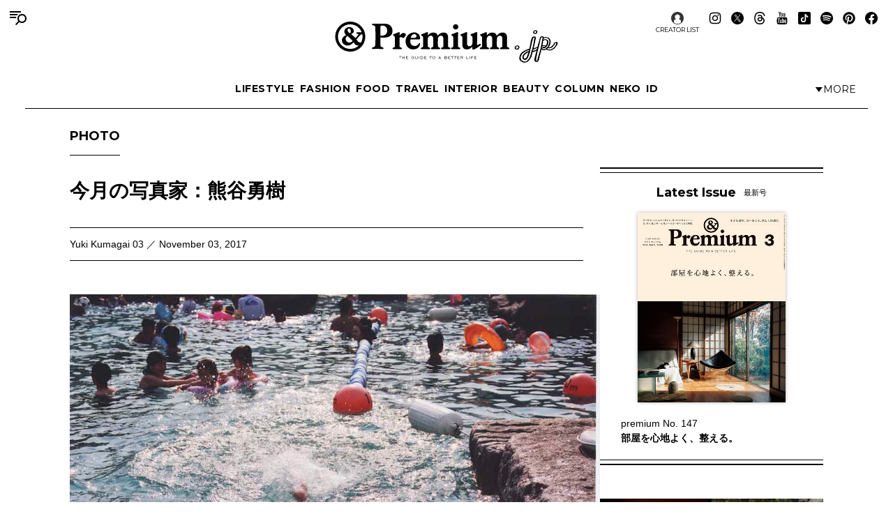

--- FILE ---
content_type: text/html; charset=UTF-8
request_url: https://andpremium.jp/column/photo/yuki-kumagai-03/
body_size: 19429
content:
<!doctype html><html lang="ja"><head><meta charset="utf-8" /><script>(function(w,d,s,l,i){w[l]=w[l]||[]; w[l].push({"gtm.start": new Date().getTime(),event:"gtm.js"}); var f=d.getElementsByTagName(s)[0],j=d.createElement(s),dl=l!="dataLayer"?"&l="+l:""; j.async=true; j.src="https://www.googletagmanager.com/gtm.js?id="+i+dl; f.parentNode.insertBefore(j,f);})(window,document,"script","dataLayer","GTM-M79CDBN");</script><link rel="dns-prefetch" href="//www.googletagmanager.com"/><script async src="https://www.googletagmanager.com/gtag/js?id=G-1T1EFTS4ZB"></script><script> window.dataLayer = window.dataLayer || []; function gtag(){dataLayer.push(arguments);} gtag("js",new Date()); gtag("config","G-1T1EFTS4ZB"); const google_analytics_tracking_id="G-1T1EFTS4ZB"; </script><title>今月の写真家：熊谷勇樹 &#8211; Yuki Kumagai 03 | PHOTO | &amp; Premium (アンド プレミアム)</title>
<meta http-equiv="x-dns-prefetch-control" content="on"><link rel="dns-prefetch" href="//img.andpremium.jp" /><link rel="dns-prefetch" href="//fonts.googleapis.com" /><link rel="dns-prefetch" href="//www.google-analytics.com" /><link rel="dns-prefetch" href="//fonts.googleapis.com" /><link rel="dns-prefetch" href="//www.google-analytics.com" /><link rel="dns-prefetch" href="//www.googleadservices.com" /><link rel="dns-prefetch" href="//googleads.g.doubleclick.net" /><style id='classic-theme-styles-inline-css'>
/*! This file is auto-generated */
.wp-block-button__link{color:#fff;background-color:#32373c;border-radius:9999px;box-shadow:none;text-decoration:none;padding:calc(.667em + 2px) calc(1.333em + 2px);font-size:1.125em}.wp-block-file__button{background:#32373c;color:#fff;text-decoration:none}
/*# sourceURL=/wp-includes/css/classic-themes.min.css */
</style>
<link rel='stylesheet' id='pii-style-css' href='https://img.andpremium.jp/css/style-1757612110.css' media='all' />
<link rel='stylesheet' id='dashicons-css' href='https://img.andpremium.jp/core/fonts/dashicons.min.css' media='all' />
<link rel='stylesheet' id='google-webfonts-css' href='//fonts.googleapis.com/css2?family=Montserrat:wght@400..700&display=swap' media='all' />
<script src="https://img.andpremium.jp/core/js/jquery.min.js" id="jquery-js"></script>
<script src="https://img.andpremium.jp/core/js/swiper.min.js" id="swiper-js"></script>
<meta name="description" content="1988年静岡県生まれ。第6回1_WALLグランプリ受賞。 写真家横浪修氏に師事し、2016年独立。雑誌、広告などで活動中。 「普段の生活の中で心が動いた瞬間、生活の中でずっと残しておきたいと思った瞬間」をテーマに写真をセレクト。 http://kumagaiyuki.com/" /><meta name="copyright" content="2026 by &amp; Premium (アンド プレミアム)"><meta name="robots" content="index, follow, noarchive"><meta name="robots" content="max-image-preview:large"><meta name="format-detection" content="telephone=no"><meta name="apple-mobile-web-app-capable" content="no"><meta name="apple-mobile-web-app-status-bar-style" content="black"><meta name="msapplication-config" content="none"/><meta name="viewport" content="width=device-width,initial-scale=1,minimum-scale=1,maximum-scale=1,user-scalable=no"><meta name="google" value="notranslate"><link rel="icon" type="image/png" href="https://img.andpremium.jp/core/ico/favicon-16.png"><link rel="icon" type="image/svg+xml" href="https://img.andpremium.jp/core/ico/favicon-16.svg"><link rel="apple-touch-icon" href="https://img.andpremium.jp/core/ico/favicon-128.png"><link rel="mask-icon" href="https://img.andpremium.jp/core/ico/favicon-16.svg" color="#161617"><meta name="theme-color" content="#161617"/><link rel="canonical" href="https://andpremium.jp/column/photo/yuki-kumagai-03/" /><link rel="alternate" type="application/rss+xml" title="&amp; Premium (アンド プレミアム)" href="https://andpremium.jp/feed/" /><meta property="og:url" content="https://andpremium.jp/column/photo/yuki-kumagai-03/" /><meta property="og:title" content="今月の写真家：熊谷勇樹 - Yuki Kumagai 03" /><meta property="og:description" content="1988年静岡県生まれ。第6回1_WALLグランプリ受賞。 写真家横浪修氏に師事し、2016年独立。雑誌、広告などで活動中。 「普段の生活の中で心が動いた瞬間、生活の中でずっと残しておきたいと思った瞬間」をテーマに写真をセレクト。 http://kumagaiyuki.com/" /><meta property="og:image" content="https://img.andpremium.jp/2017/10/31124442/03.jpg" /><meta property="og:updated_time" content="1748427524" /><meta property="og:site_name" content="&amp; Premium (アンド プレミアム)" /><meta property="og:type" content="article" /><meta property="og:locale" content="ja_JP" /><meta name="twitter:card" content="summary_large_image" /><meta name="twitter:url" content="https://andpremium.jp/column/photo/yuki-kumagai-03/" /><meta name="twitter:title" content="今月の写真家：熊谷勇樹 - Yuki Kumagai 03" /><meta name="twitter:description" content="1988年静岡県生まれ。第6回1_WALLグランプリ受賞。 写真家横浪修氏に師事し、2016年独立。雑誌、広告などで活動中。 「普段の生活の中で心が動いた瞬間、生活の中でずっと残しておきたいと思った瞬間」をテーマに写真をセレクト。 http://kumagaiyuki.com/" /><meta name="twitter:image" content="https://img.andpremium.jp/2017/10/31124442/03.jpg" /><meta name="twitter:site" content="@and_premium" /><meta name="twitter:widgets:csp" content="on" /><meta name="google-site-verification" content="xChPdBRwuA7ePhif0pRGr-4FTn50DFM4MrT-E62_SPI" /><script async src="https://www.googletagmanager.com/gtag/js?id=G-E9CWZEKECN"></script><script> window.dataLayer = window.dataLayer || []; function gtag(){dataLayer.push(arguments);} gtag('js', new Date()); gtag('config','G-E9CWZEKECN');</script><script> !function(f,b,e,v,n,t,s) {if(f.fbq)return;n=f.fbq=function(){n.callMethod?n.callMethod.apply(n,arguments):n.queue.push(arguments)};if(!f._fbq)f._fbq=n;n.push=n;n.loaded=!0;n.version='2.0';n.queue=[];t=b.createElement(e);t.async=!0; t.src=v;s=b.getElementsByTagName(e)[0];s.parentNode.insertBefore(t,s)}(window,document,'script','https://connect.facebook.net/en_US/fbevents.js');fbq('init','342210296434375'); fbq('track','PageView'); </script><noscript> <img height="1" width="1" src="https://www.facebook.com/tr?id=342210296434375&ev=PageView&noscript=1"/></noscript><script async src="https://securepubads.g.doubleclick.net/tag/js/gpt.js"></script>
<script> window.googletag = window.googletag || {cmd: []}; googletag.cmd.push(function() {
googletag.defineSlot('/21687239661/ap_pc/global-body-end', [[1, 1], [970, 250]], 'ap_pc-global-body-end').addService(googletag.pubads()).setTargeting("ap_category",["column","photo"]).setTargeting("ap_taxonomy",["photo"]).setTargeting("ap_page","12440").setTargeting("ap_is_env","production").setCollapseEmptyDiv(true);
googletag.defineSlot('/21687239661/ap_pc/single-before-title', [[728, 90], [1, 1]], 'ap_pc-single-before-title').addService(googletag.pubads()).setTargeting("ap_category",["column","photo"]).setTargeting("ap_taxonomy",["photo"]).setTargeting("ap_page","12440").setTargeting("ap_is_env","production").setCollapseEmptyDiv(true);
googletag.defineSlot('/21687239661/ap_pc/single-before-content', [[728, 90], [1, 1]], 'ap_pc-single-before-content').addService(googletag.pubads()).setTargeting("ap_category",["column","photo"]).setTargeting("ap_taxonomy",["photo"]).setTargeting("ap_page","12440").setTargeting("ap_is_env","production").setCollapseEmptyDiv(true);
googletag.defineSlot('/21687239661/ap_pc/single-after-content', [[1, 1], [728, 90]], 'ap_pc-single-after-content').addService(googletag.pubads()).setTargeting("ap_category",["column","photo"]).setTargeting("ap_taxonomy",["photo"]).setTargeting("ap_page","12440").setTargeting("ap_is_env","production").setCollapseEmptyDiv(true);
googletag.defineSlot('/21687239661/ap_pc/single-after-ranking', [[728, 90], [1, 1]], 'ap_pc-single-after-ranking').addService(googletag.pubads()).setTargeting("ap_category",["column","photo"]).setTargeting("ap_taxonomy",["photo"]).setTargeting("ap_page","12440").setTargeting("ap_is_env","production").setCollapseEmptyDiv(true);
googletag.defineSlot('/21687239661/ap_sp/global-body-end', [[1, 1], [300, 250]], 'ap_sp-global-body-end').addService(googletag.pubads()).setTargeting("ap_category",["column","photo"]).setTargeting("ap_taxonomy",["photo"]).setTargeting("ap_page","12440").setTargeting("ap_is_env","production").setCollapseEmptyDiv(true);
googletag.defineSlot('/21687239661/ap_sp/single-before-title', [[300, 50], [1, 1]], 'ap_sp-single-before-title').addService(googletag.pubads()).setTargeting("ap_category",["column","photo"]).setTargeting("ap_taxonomy",["photo"]).setTargeting("ap_page","12440").setTargeting("ap_is_env","production").setCollapseEmptyDiv(true);
googletag.defineSlot('/21687239661/ap_sp/single-before-content', [[1, 1], [300, 50]], 'ap_sp-single-before-content').addService(googletag.pubads()).setTargeting("ap_category",["column","photo"]).setTargeting("ap_taxonomy",["photo"]).setTargeting("ap_page","12440").setTargeting("ap_is_env","production").setCollapseEmptyDiv(true);
googletag.defineSlot('/21687239661/ap_sp/single-after-content', [[1, 1], [300, 250]], 'ap_sp-single-after-content').addService(googletag.pubads()).setTargeting("ap_category",["column","photo"]).setTargeting("ap_taxonomy",["photo"]).setTargeting("ap_page","12440").setTargeting("ap_is_env","production").setCollapseEmptyDiv(true);
googletag.defineSlot('/21687239661/ap_sp/single-after-ranking', [[1, 1], [300, 250]], 'ap_sp-single-after-ranking').addService(googletag.pubads()).setTargeting("ap_category",["column","photo"]).setTargeting("ap_taxonomy",["photo"]).setTargeting("ap_page","12440").setTargeting("ap_is_env","production").setCollapseEmptyDiv(true);
googletag.defineSlot('/21687239661/ap_pc/single-after-h2', [[728, 90], [1, 1], [300, 250]], 'ap_pc-single-after-h2').addService(googletag.pubads()).setTargeting("ap_category",["column","photo"]).setTargeting("ap_taxonomy",["photo"]).setTargeting("ap_page","12440").setTargeting("ap_is_env","production").setCollapseEmptyDiv(true);
googletag.defineSlot('/21687239661/ap_sp/single-after-h2', [[1, 1], [300, 250], [300, 50]], 'ap_sp-single-after-h2').addService(googletag.pubads()).setTargeting("ap_category",["column","photo"]).setTargeting("ap_taxonomy",["photo"]).setTargeting("ap_page","12440").setTargeting("ap_is_env","production").setCollapseEmptyDiv(true);
googletag.pubads().enableSingleRequest();googletag.enableServices(); });
</script><script type="application/javascript" src="//anymind360.com/js/9929/ats.js"></script></head><body class="wp-singular single single-post postid-12440 photo column"><noscript><iframe src="https://www.googletagmanager.com/ns.html?id=GTM-M79CDBN" height="0" width="0" style="display:none;visibility:hidden"></iframe></noscript><header><div class="header-wrap"><nav class="site-title header"><a href="https://andpremium.jp" rel="home">&amp; Premium (アンド プレミアム)</a></nav><nav class="navigation navigation-1"><div class="flex-1"></div><ul class="header"><li id="menu-item-104262" class="menu-item menu-item-type-taxonomy menu-item-object-post_tag menu-item-104262"><a href="https://andpremium.jp/tags/lifestyle/" class="tracking" data-name="menu_click" data-event="menu-header-1">LIFESTYLE</a></li><li id="menu-item-104263" class="menu-item menu-item-type-taxonomy menu-item-object-post_tag menu-item-104263"><a href="https://andpremium.jp/tags/fashion/" class="tracking" data-name="menu_click" data-event="menu-header-1">FASHION</a></li><li id="menu-item-104265" class="menu-item menu-item-type-taxonomy menu-item-object-post_tag menu-item-104265"><a href="https://andpremium.jp/tags/food/" class="tracking" data-name="menu_click" data-event="menu-header-1">FOOD</a></li><li id="menu-item-104266" class="menu-item menu-item-type-taxonomy menu-item-object-post_tag menu-item-104266"><a href="https://andpremium.jp/tags/travel/" class="tracking" data-name="menu_click" data-event="menu-header-1">TRAVEL</a></li><li id="menu-item-121409" class="menu-item menu-item-type-taxonomy menu-item-object-post_tag menu-item-121409"><a href="https://andpremium.jp/tags/interior/" class="tracking" data-name="menu_click" data-event="menu-header-1">INTERIOR</a></li><li id="menu-item-104264" class="menu-item menu-item-type-taxonomy menu-item-object-post_tag menu-item-104264"><a href="https://andpremium.jp/tags/beauty/" class="tracking" data-name="menu_click" data-event="menu-header-1">BEAUTY</a></li><li id="menu-item-108531" class="menu-item menu-item-type-taxonomy menu-item-object-category current-post-ancestor menu-item-108531"><a href="https://andpremium.jp/column/" class="tracking" data-name="menu_click" data-event="menu-header-1">COLUMN</a></li><li id="menu-item-126080" class="menu-item menu-item-type-taxonomy menu-item-object-category menu-item-126080"><a href="https://andpremium.jp/column/neko/" class="tracking" data-name="menu_click" data-event="menu-header-1">Neko</a></li><li id="menu-item-121243" class="menu-item menu-item-type-post_type menu-item-object-page menu-item-121243"><a href="https://andpremium.jp/andpremium-id/" class="tracking" data-name="menu_click" data-event="menu-header-1">iD</a></li></ul><div class="flex-1 justify-content-end"><button class="header-toggle" type="button"><svg class="header-toggle-icon" viewBox="0 0 9 6"><path d="M4.3752 6L0.58634 0.749999L8.16406 0.75L4.3752 6Z"></path></svg><span class="labels" aria-hidden="true"><span class="label expanded">Close</span><span class="label collapsed">More</span></span></button></div></nav><div class="navigation-wrap"><nav class="navigation navigation-2"><div class="flex-1"></div><ul class="header"><li id="menu-item-104273" class="menu-item menu-item-type-taxonomy menu-item-object-post_tag menu-item-104273"><a href="https://andpremium.jp/tags/nichiyohin/" class="tracking" data-name="menu_click" data-event="menu-header-2">NICHIYOHIN</a></li><li id="menu-item-121431" class="menu-item menu-item-type-taxonomy menu-item-object-post_tag menu-item-121431"><a href="https://andpremium.jp/tags/music/" class="tracking" data-name="menu_click" data-event="menu-header-2">MUSIC</a></li><li id="menu-item-108572" class="menu-item menu-item-type-taxonomy menu-item-object-post_tag menu-item-108572"><a href="https://andpremium.jp/tags/movie/" class="tracking" data-name="menu_click" data-event="menu-header-2">MOVIE</a></li><li id="menu-item-104270" class="menu-item menu-item-type-taxonomy menu-item-object-post_tag menu-item-104270"><a href="https://andpremium.jp/tags/book/" class="tracking" data-name="menu_click" data-event="menu-header-2">BOOK</a></li><li id="menu-item-104272" class="uranai menu-item menu-item-type-post_type menu-item-object-page menu-item-104272"><a href="https://andpremium.jp/uranai/" class="tracking" data-name="menu_click" data-event="menu-header-2">Uranai</a></li><li id="menu-item-121412" class="menu-item menu-item-type-taxonomy menu-item-object-post_tag menu-item-121412"><a href="https://andpremium.jp/tags/talk/" class="tracking" data-name="menu_click" data-event="menu-header-2">TALK</a></li><li id="menu-item-104276" class="menu-item menu-item-type-taxonomy menu-item-object-post_tag menu-item-104276"><a href="https://andpremium.jp/tags/magazine/" class="tracking" data-name="menu_click" data-event="menu-header-2">MAGAZINE</a></li><li id="menu-item-121410" class="menu-item menu-item-type-taxonomy menu-item-object-post_tag menu-item-121410"><a href="https://andpremium.jp/tags/extra-issue/" class="tracking" data-name="menu_click" data-event="menu-header-2">EXTRA ISSUE</a></li></ul><div class="flex-1"></div></nav></div><nav class="sns sns-follow"><ul class="sns"><li id="menu-item-66641" class="selector menu-item menu-item-type-post_type_archive menu-item-object-selector menu-item-66641"><a href="https://andpremium.jp/selector/" class="tracking" data-name="menu_click" data-event="menu-people-top">CREATOR LIST</a></li><li class="instagram"><a href="https://www.instagram.com/and_premium/" class="tracking" data-name="sns_follow_click" data-event="sns-follow-instagram" aria-label="Follow on Instagram" target="_blank"><svg viewbox="0 0 24 24"><use href="https://andpremium.jp/core/ico/svg-social.svg#instagram" /></use></svg></a></li><li class="twitter"><a href="https://x.com/and_premium" class="tracking" data-name="sns_follow_click" data-event="sns-follow-twitter" aria-label="Follow on Twitter" target="_blank"><svg viewbox="0 0 24 24"><use href="https://andpremium.jp/core/ico/svg-social.svg#twitter" /></use></svg></a></li><li class="threads"><a href="https://www.threads.net/@and_premium" class="tracking" data-name="sns_follow_click" data-event="sns-follow-threads" aria-label="Follow on Threads" target="_blank"><svg viewbox="0 0 24 24"><use href="https://andpremium.jp/core/ico/svg-social.svg#threads" /></use></svg></a></li><li class="youtube"><a href="https://www.youtube.com/@andpremium/featured" class="tracking" data-name="sns_follow_click" data-event="sns-follow-youtube" aria-label="Follow on Youtube" target="_blank"><svg viewbox="0 0 24 24"><use href="https://andpremium.jp/core/ico/svg-social.svg#youtube" /></use></svg></a></li><li class="tiktok"><a href="https://www.tiktok.com/@and_premium" class="tracking" data-name="sns_follow_click" data-event="sns-follow-tiktok" aria-label="Follow on Tiktok" target="_blank"><svg viewbox="0 0 24 24"><use href="https://andpremium.jp/core/ico/svg-social.svg#tiktok" /></use></svg></a></li><li class="spotify"><a href="https://open.spotify.com/user/31d3zw2dmnm6sf5hocz7clvcs6jm" class="tracking" data-name="sns_follow_click" data-event="sns-follow-spotify" aria-label="Follow on Spotify" target="_blank"><svg viewbox="0 0 24 24"><use href="https://andpremium.jp/core/ico/svg-social.svg#spotify" /></use></svg></a></li><li class="pinterest"><a href="https://www.pinterest.jp/and_premium/" class="tracking" data-name="sns_follow_click" data-event="sns-follow-pinterest" aria-label="Follow on Pinterest" target="_blank"><svg viewbox="0 0 24 24"><use href="https://andpremium.jp/core/ico/svg-social.svg#pinterest" /></use></svg></a></li><li class="facebook"><a href="https://www.facebook.com/AndPremium2013/" class="tracking" data-name="sns_follow_click" data-event="sns-follow-facebook" aria-label="Follow on Facebook" target="_blank"><svg viewbox="0 0 24 24"><use href="https://andpremium.jp/core/ico/svg-social.svg#facebook" /></use></svg></a></li></ul></nav></div></header><div class="header-space"></div><nav class="toggle"><svg class="toggle-open" viewBox="0 0 24 24" role="img" aria-label="Menu &amp; Search"><path d="M16 2H0V4H16V2ZM12.023 6H0V8H10.288C10.7589 7.24723 11.3443 6.57246 12.023 6V6ZM9.374 10C9.17419 10.6498 9.05332 11.3213 9.014 12H0V10H9.374Z"></path><path d="M17.5 8C19.9853 8 22 10.0147 22 12.5C22 14.9853 19.9853 17 17.5 17C15.0147 17 13 14.9853 13 12.5C13 10.0147 15.0147 8 17.5 8ZM24 12.5C24 8.91015 21.0899 6 17.5 6C13.9101 6 11 8.91015 11 12.5C11 16.0899 13.9101 19 17.5 19C21.0899 19 24 16.0899 24 12.5Z"></path><path d="M7.79297 20.793L12.793 15.793L14.2072 17.2072L9.20718 22.2072L7.79297 20.793Z"></path></svg><svg class="toggle-close" viewBox="0 0 24 24"><path d="M10.5859 12L4.29297 18.293L5.70718 19.7072L12.0001 13.4142L18.2931 19.7072L19.7073 18.293L13.4144 12L19.7072 5.70718L18.293 4.29297L12.0001 10.5858L5.70733 4.29297L4.29312 5.70718L10.5859 12Z"></path></svg></nav><div class="main-overlay"></div><nav class="mobile"><div class="mobile-wrap"><section class="search-wrap"><h4 class="category">Search</h4><form class="global-search" method="get" action="https://andpremium.jp"><input value="" name="s" type="text" border="0" maxlength="99" placeholder="キーワードを入力してください"><button><svg class="search-icon" viewBox="0 0 16 16"><path d="M9.63319 2C7.22124 2 5.26596 3.95527 5.26596 6.36722C5.26596 8.77918 7.22124 10.7344 9.63319 10.7344C12.0451 10.7344 14.0004 8.77918 14.0004 6.36722C14.0004 3.95527 12.0451 2 9.63319 2ZM3.26596 6.36722C3.26596 2.8507 6.11667 0 9.63319 0C13.1497 0 16.0004 2.8507 16.0004 6.36722C16.0004 9.88375 13.1497 12.7344 9.63319 12.7344C6.11667 12.7344 3.26596 9.88375 3.26596 6.36722Z"></path><path d="M5.66723 10.3328L1.00008 15Z"></path><path d="M0.292969 14.2929L4.96012 9.62574L6.37433 11.04L1.70718 15.7071L0.292969 14.2929Z"></path></svg></button></form></section><div class="ul-wrapper ul-wrapper-1"><ul class="toggle"><h4>About</h4><li id="menu-item-7" class="menu-item menu-item-type-post_type menu-item-object-page menu-item-7"><a href="https://andpremium.jp/about/" class="tracking" data-name="menu_click" data-event="menu-header">&#038;Premium.jpとは</a></li><li id="menu-item-10" class="menu-item menu-item-type-post_type menu-item-object-page menu-item-10"><a href="https://andpremium.jp/contact/" class="tracking" data-name="menu_click" data-event="menu-header">問い合わせ</a></li><li id="menu-item-106763" class="menu-item menu-item-type-post_type menu-item-object-page menu-item-106763"><a href="https://andpremium.jp/subscription/" class="tracking" data-name="menu_click" data-event="menu-header">定期購読</a></li><li id="menu-item-151126" class="menu-item menu-item-type-post_type menu-item-object-post menu-item-151126"><a href="https://ad-mag.jp/andpremium/" class="tracking" data-name="menu_click" data-event="menu-header">広告掲載</a></li><li id="menu-item-163258" class="menu-item menu-item-type-post_type menu-item-object-page menu-item-163258"><a href="https://andpremium.jp/andpremium-id/" class="tracking" data-name="menu_click" data-event="menu-header">MemberShip</a></li><li class="selector menu-item menu-item-type-post_type_archive menu-item-object-selector menu-item-66641"><a href="https://andpremium.jp/selector/" class="tracking" data-name="menu_click" data-event="menu-people-top">CREATOR LIST</a></li></ul><ul class="toggle"><h4>Tags</h4><li class="menu-item menu-item-type-taxonomy menu-item-object-post_tag menu-item-104262"><a href="https://andpremium.jp/tags/lifestyle/" class="tracking" data-name="menu_click" data-event="menu-header-1">LIFESTYLE</a></li><li class="menu-item menu-item-type-taxonomy menu-item-object-post_tag menu-item-104263"><a href="https://andpremium.jp/tags/fashion/" class="tracking" data-name="menu_click" data-event="menu-header-1">FASHION</a></li><li class="menu-item menu-item-type-taxonomy menu-item-object-post_tag menu-item-104265"><a href="https://andpremium.jp/tags/food/" class="tracking" data-name="menu_click" data-event="menu-header-1">FOOD</a></li><li class="menu-item menu-item-type-taxonomy menu-item-object-post_tag menu-item-104266"><a href="https://andpremium.jp/tags/travel/" class="tracking" data-name="menu_click" data-event="menu-header-1">TRAVEL</a></li><li class="menu-item menu-item-type-taxonomy menu-item-object-post_tag menu-item-121409"><a href="https://andpremium.jp/tags/interior/" class="tracking" data-name="menu_click" data-event="menu-header-1">INTERIOR</a></li><li class="menu-item menu-item-type-taxonomy menu-item-object-post_tag menu-item-104264"><a href="https://andpremium.jp/tags/beauty/" class="tracking" data-name="menu_click" data-event="menu-header-1">BEAUTY</a></li><li class="menu-item menu-item-type-taxonomy menu-item-object-category current-post-ancestor menu-item-108531"><a href="https://andpremium.jp/column/" class="tracking" data-name="menu_click" data-event="menu-header-1">COLUMN</a></li><li class="menu-item menu-item-type-taxonomy menu-item-object-category menu-item-126080"><a href="https://andpremium.jp/column/neko/" class="tracking" data-name="menu_click" data-event="menu-header-1">Neko</a></li><li class="menu-item menu-item-type-post_type menu-item-object-page menu-item-121243"><a href="https://andpremium.jp/andpremium-id/" class="tracking" data-name="menu_click" data-event="menu-header-1">iD</a></li><li class="menu-item menu-item-type-taxonomy menu-item-object-post_tag menu-item-104273"><a href="https://andpremium.jp/tags/nichiyohin/" class="tracking" data-name="menu_click" data-event="menu-header-2">NICHIYOHIN</a></li><li class="menu-item menu-item-type-taxonomy menu-item-object-post_tag menu-item-121431"><a href="https://andpremium.jp/tags/music/" class="tracking" data-name="menu_click" data-event="menu-header-2">MUSIC</a></li><li class="menu-item menu-item-type-taxonomy menu-item-object-post_tag menu-item-108572"><a href="https://andpremium.jp/tags/movie/" class="tracking" data-name="menu_click" data-event="menu-header-2">MOVIE</a></li><li class="menu-item menu-item-type-taxonomy menu-item-object-post_tag menu-item-104270"><a href="https://andpremium.jp/tags/book/" class="tracking" data-name="menu_click" data-event="menu-header-2">BOOK</a></li><li class="uranai menu-item menu-item-type-post_type menu-item-object-page menu-item-104272"><a href="https://andpremium.jp/uranai/" class="tracking" data-name="menu_click" data-event="menu-header-2">Uranai</a></li><li class="menu-item menu-item-type-taxonomy menu-item-object-post_tag menu-item-121412"><a href="https://andpremium.jp/tags/talk/" class="tracking" data-name="menu_click" data-event="menu-header-2">TALK</a></li><li class="menu-item menu-item-type-taxonomy menu-item-object-post_tag menu-item-104276"><a href="https://andpremium.jp/tags/magazine/" class="tracking" data-name="menu_click" data-event="menu-header-2">MAGAZINE</a></li><li class="menu-item menu-item-type-taxonomy menu-item-object-post_tag menu-item-121410"><a href="https://andpremium.jp/tags/extra-issue/" class="tracking" data-name="menu_click" data-event="menu-header-2">EXTRA ISSUE</a></li><li id="menu-item-164952" class="menu-item menu-item-type-custom menu-item-object-custom menu-item-164952"><a href="https://andpremium.jp/movies/" class="tracking" data-name="menu_click" data-event="menu-footer">ORIGINAL MOVIE</a></li>
<li id="menu-item-52816" class="menu-item menu-item-type-post_type menu-item-object-page menu-item-52816"><a href="https://andpremium.jp/pr/" class="tracking" data-name="menu_click" data-event="menu-footer">PR</a></li>
</ul></div><div class="ul-wrapper ul-wrapper-2"><ul class="toggle"><h4>Column</h4><li id="menu-item-165245" class="menu-item menu-item-type-custom menu-item-object-custom menu-item-165245"><a href="https://andpremium.jp/keywords/things-for-better-life/" class="tracking" data-name="menu_click" data-event="menu-column">THINGS FOR BETTER LIFE</a></li><li id="menu-item-137704" class="menu-item menu-item-type-taxonomy menu-item-object-category menu-item-137704"><a href="https://andpremium.jp/column/eyes/" class="tracking" data-name="menu_click" data-event="menu-column">＆EYES あの人が見つけたモノ、コト、ヒト。</a></li><li id="menu-item-134338" class="menu-item menu-item-type-taxonomy menu-item-object-category menu-item-134338"><a href="https://andpremium.jp/column/good-for-me/" class="tracking" data-name="menu_click" data-event="menu-column">Good for Me 編集部が出合ったベターライフ。</a></li><li id="menu-item-94452" class="menu-item menu-item-type-taxonomy menu-item-object-category menu-item-94452"><a href="https://andpremium.jp/column/haru-wonderfullife/" class="tracking" data-name="menu_click" data-event="menu-column">ハルのワンダフルライフ。</a></li><li id="menu-item-57505" class="menu-item menu-item-type-taxonomy menu-item-object-category menu-item-57505"><a href="https://andpremium.jp/column/mane-sandwich/" class="tracking" data-name="menu_click" data-event="menu-column">真似をしたくなる、サンドイッチ</a></li><li id="menu-item-57506" class="menu-item menu-item-type-taxonomy menu-item-object-category menu-item-57506"><a href="https://andpremium.jp/column/triedit/" class="tracking" data-name="menu_click" data-event="menu-column">オモムロニ。さんが使ってわかった　これ、ここがいいよね。</a></li><li id="menu-item-120619" class="menu-item menu-item-type-taxonomy menu-item-object-category menu-item-120619"><a href="https://andpremium.jp/column/nichiyohin/" class="tracking" data-name="menu_click" data-event="menu-column">骨董王子・郷古隆洋の日用品案内</a></li><li id="menu-item-120621" class="menu-item menu-item-type-taxonomy menu-item-object-category menu-item-120621"><a href="https://andpremium.jp/column/kyoto-secret/" class="tracking" data-name="menu_click" data-event="menu-column">ひみつの坪庭コレクション</a></li><li id="menu-item-64162" class="menu-item menu-item-type-taxonomy menu-item-object-category menu-item-64162"><a href="https://andpremium.jp/column/taipei-morning/" class="tracking" data-name="menu_click" data-event="menu-column">台北の朝ごはん</a></li><li id="menu-item-165778" class="menu-item menu-item-type-taxonomy menu-item-object-category menu-item-165778"><a href="https://andpremium.jp/column/taiwan-sweets/" class="tracking" data-name="menu_click" data-event="menu-column">台湾スイーツ食べ比べ</a></li><li id="menu-item-64163" class="menu-item menu-item-type-taxonomy menu-item-object-category menu-item-64163"><a href="https://andpremium.jp/column/temiyage/" class="tracking" data-name="menu_click" data-event="menu-column">手みやげのネタ帖</a></li><li id="menu-item-165129" class="menu-item menu-item-type-taxonomy menu-item-object-category menu-item-165129"><a href="https://andpremium.jp/column/andcooking/" class="tracking" data-name="menu_click" data-event="menu-column">渡辺有子の料理教室ノート。</a></li><li id="menu-item-47776" class="menu-item menu-item-type-taxonomy menu-item-object-category menu-item-47776"><a href="https://andpremium.jp/column/nanuk/" class="tracking" data-name="menu_click" data-event="menu-column">白くまのナヌークのつぶやき</a></li><li id="menu-item-47774" class="menu-item menu-item-type-taxonomy menu-item-object-category menu-item-47774"><a href="https://andpremium.jp/column/kawachi-taka/" class="tracking" data-name="menu_click" data-event="menu-column">河内タカの素顔の芸術家たち。</a></li><li id="menu-item-121356" class="menu-item menu-item-type-custom menu-item-object-custom menu-item-121356"><a href="https://andpremium.jp/column/" class="tracking" data-name="menu_click" data-event="menu-column">コラム一覧</a></li></ul></div><nav class="site-title header"><a href="https://andpremium.jp" rel="home">&amp; Premium (アンド プレミアム)</a></nav><nav class="sns sns-follow"><ul class="sns"><li class="instagram"><a href="https://www.instagram.com/and_premium/" class="tracking" data-name="sns_follow_click" data-event="sns-follow-instagram" aria-label="Follow on Instagram" target="_blank"><svg viewbox="0 0 24 24"><use href="https://andpremium.jp/core/ico/svg-social.svg#instagram" /></use></svg></a></li><li class="twitter"><a href="https://x.com/and_premium" class="tracking" data-name="sns_follow_click" data-event="sns-follow-twitter" aria-label="Follow on Twitter" target="_blank"><svg viewbox="0 0 24 24"><use href="https://andpremium.jp/core/ico/svg-social.svg#twitter" /></use></svg></a></li><li class="threads"><a href="https://www.threads.net/@and_premium" class="tracking" data-name="sns_follow_click" data-event="sns-follow-threads" aria-label="Follow on Threads" target="_blank"><svg viewbox="0 0 24 24"><use href="https://andpremium.jp/core/ico/svg-social.svg#threads" /></use></svg></a></li><li class="youtube"><a href="https://www.youtube.com/@andpremium/featured" class="tracking" data-name="sns_follow_click" data-event="sns-follow-youtube" aria-label="Follow on Youtube" target="_blank"><svg viewbox="0 0 24 24"><use href="https://andpremium.jp/core/ico/svg-social.svg#youtube" /></use></svg></a></li><li class="tiktok"><a href="https://www.tiktok.com/@and_premium" class="tracking" data-name="sns_follow_click" data-event="sns-follow-tiktok" aria-label="Follow on Tiktok" target="_blank"><svg viewbox="0 0 24 24"><use href="https://andpremium.jp/core/ico/svg-social.svg#tiktok" /></use></svg></a></li><li class="spotify"><a href="https://open.spotify.com/user/31d3zw2dmnm6sf5hocz7clvcs6jm" class="tracking" data-name="sns_follow_click" data-event="sns-follow-spotify" aria-label="Follow on Spotify" target="_blank"><svg viewbox="0 0 24 24"><use href="https://andpremium.jp/core/ico/svg-social.svg#spotify" /></use></svg></a></li><li class="pinterest"><a href="https://www.pinterest.jp/and_premium/" class="tracking" data-name="sns_follow_click" data-event="sns-follow-pinterest" aria-label="Follow on Pinterest" target="_blank"><svg viewbox="0 0 24 24"><use href="https://andpremium.jp/core/ico/svg-social.svg#pinterest" /></use></svg></a></li><li class="facebook"><a href="https://www.facebook.com/AndPremium2013/" class="tracking" data-name="sns_follow_click" data-event="sns-follow-facebook" aria-label="Follow on Facebook" target="_blank"><svg viewbox="0 0 24 24"><use href="https://andpremium.jp/core/ico/svg-social.svg#facebook" /></use></svg></a></li></ul></nav></div><section class="banner-wrap"><ul class="banner banner-footer"><a class="no-border tracking post thumbnail-top" data-event="banner-footer" href="https://andpremium.jp/book/mina-perhonen2025/"><span class="thumbnail"><img width="460" height="322" src="https://img.andpremium.jp/2025/12/19111751/e1bc47d5aa8552ce4efb8c905bbe2519-460x322.jpg" class="attachment-thumbnail-460 size-thumbnail-460" alt="251218_&#038;PremiumMOOK_サムネイル" decoding="async" fetchpriority="high" srcset="https://img.andpremium.jp/2025/12/19111751/e1bc47d5aa8552ce4efb8c905bbe2519-460x322.jpg 460w, https://img.andpremium.jp/2025/12/19111751/e1bc47d5aa8552ce4efb8c905bbe2519-900x630.jpg 900w, https://img.andpremium.jp/2025/12/19111751/e1bc47d5aa8552ce4efb8c905bbe2519-1800x1260.jpg 1800w" sizes="(max-width: 460px) 100vw, 460px" title="251218_&#038;PremiumMOOK_サムネイル" /></span><span class="meta"><span class="title">&#038;Premium × Casa BRUTUS MOOK ミナ ペルホネンと皆川 明 30周年版</span> <span class="tagline"> <i class="tags">EXTRA ISSUE</i> <i class="date">2025.12.23</i></span> </span></a></ul></section></nav><main id="top"><article class="has-sidebar"><div class="content-wrap"><div class="the_content clearfix"><summary class="singular clearfix"><h4 class="category"><a class="no-border" href="https://andpremium.jp/column/photo/">PHOTO</a></h4></summary><div class="ad-banner" data-name="single-before-title"><!-- /21687239661/ap_pc/single-before-title --><div id="ap_pc-single-before-title"><script> googletag.cmd.push(function() { googletag.display('ap_pc-single-before-title'); }); </script></div><!-- /21687239661/ap_sp/single-before-title --><div id="ap_sp-single-before-title"><script> googletag.cmd.push(function() { googletag.display('ap_sp-single-before-title'); });</script></div></div><h1 class="the_title">今月の写真家：熊谷勇樹<span class="subtitle">Yuki Kumagai 03 ／ November 03, 2017</span> </h1><div class="ad-banner" data-name="single-before-content"><!-- /21687239661/ap_pc/single-before-content --><div id="ap_pc-single-before-content"><script> googletag.cmd.push(function() { googletag.display('ap_pc-single-before-content'); }); </script></div><!-- /21687239661/ap_sp/single-before-content --><div id="ap_sp-single-before-content"><script> googletag.cmd.push(function() { googletag.display('ap_sp-single-before-content'); }); </script></div></div><div class="block"><figure class="landscape"><img fetchpriority="high" decoding="async" src="https://img.andpremium.jp/2017/10/31124442/03.jpg" width="960" height="720" class="wp-image-12452" alt="03" srcset="https://img.andpremium.jp/2017/10/31124442/03.jpg 960w, https://img.andpremium.jp/2017/10/31124442/03-500x375.jpg 500w, https://img.andpremium.jp/2017/10/31124442/03-768x576.jpg 768w, https://img.andpremium.jp/2017/10/31124442/03-700x525.jpg 700w" sizes="(max-width: 960px) 100vw, 960px" /></figure>
</div><summary class="selector clearfix"><hr /><h3 class="the_title"><a href="https://andpremium.jp/selector/yuki-kumagai/"><span class="subtitle">Yuki Kumagai</span> 熊谷 勇樹</a></h3><div class="the_content clearfix">1988年静岡県生まれ。第6回1_WALLグランプリ受賞。
写真家横浪修氏に師事し、2016年独立。雑誌、広告などで活動中。
「普段の生活の中で心が動いた瞬間、生活の中でずっと残しておきたいと思った瞬間」をテーマに写真をセレクト。 <p> → <a class="tracking" data-event="selector-url" href="http://kumagaiyuki.com">kumagaiyuki.com</a></p> </div></summary><div class="ad-banner" data-name="single-after-content"><!-- /21687239661/ap_pc/single-after-content --><div id="ap_pc-single-after-content"><script> googletag.cmd.push(function() { googletag.display('ap_pc-single-after-content'); }); </script></div><!-- /21687239661/ap_sp/single-after-content --><div id="ap_sp-single-after-content"><script> googletag.cmd.push(function() { googletag.display('ap_sp-single-after-content'); }); </script></div></div><aside class="tags tracking clearfix scroll-fade-in "><nav class="keywords"><ul><li class="post_tag tags-photo"><a class="post_tag tracking" rel="tag" data-event="sidebar-tags-post_tag" href="https://andpremium.jp/tags/photo/">PHOTO</a></li><li class="category tags-column"><a class="category tracking" rel="tag" data-event="sidebar-tags-category" href="https://andpremium.jp/column/">COLUMN</a></li><li class="category tags-photo"><a class="category tracking" rel="tag" data-event="sidebar-tags-category" href="https://andpremium.jp/column/photo/">PHOTO</a></li></ul></nav></aside><nav id="read-to-end" class="sns sns-share clearfix scroll-fade-in"><ul><h3 class="share">Share</h3><li class="facebook tracking"><a href="https://www.facebook.com/sharer/sharer.php?u=https%3A%2F%2Fandpremium.jp%2Fcolumn%2Fphoto%2Fyuki-kumagai-03%2F" data-name="sns_share_click" data-event="sns-share-facebook" target="_blank"><svg viewbox="0 0 24 24"><use href="https://andpremium.jp/core/ico/svg-social.svg#facebook" /></use></svg></a></li><li class="twitter tracking"><a href="https://twitter.com/intent/tweet?source=https%3A%2F%2Fandpremium.jp%2Fcolumn%2Fphoto%2Fyuki-kumagai-03%2F&text=%E4%BB%8A%E6%9C%88%E3%81%AE%E5%86%99%E7%9C%9F%E5%AE%B6%EF%BC%9A%E7%86%8A%E8%B0%B7%E5%8B%87%E6%A8%B9+%26%238211%3B+Yuki+Kumagai+03+%7C+PHOTO+%7C+%26amp%3B+Premium+%28%E3%82%A2%E3%83%B3%E3%83%89+%E3%83%97%E3%83%AC%E3%83%9F%E3%82%A2%E3%83%A0%29:%20https%3A%2F%2Fandpremium.jp%2Fcolumn%2Fphoto%2Fyuki-kumagai-03%2F" data-name="sns_share_click" data-event="sns-share-facebook" target="_blank"><svg viewbox="0 0 24 24"><use href="https://andpremium.jp/core/ico/svg-social.svg#twitter" /></use></svg></a></li><li class="pinterest tracking"><a href="https://pinterest.com/pin/create/button/?url=https%3A%2F%2Fandpremium.jp%2Fcolumn%2Fphoto%2Fyuki-kumagai-03%2F&description=%E4%BB%8A%E6%9C%88%E3%81%AE%E5%86%99%E7%9C%9F%E5%AE%B6%EF%BC%9A%E7%86%8A%E8%B0%B7%E5%8B%87%E6%A8%B9+%26%238211%3B+Yuki+Kumagai+03+%7C+PHOTO+%7C+%26amp%3B+Premium+%28%E3%82%A2%E3%83%B3%E3%83%89+%E3%83%97%E3%83%AC%E3%83%9F%E3%82%A2%E3%83%A0%29&media=https://img.andpremium.jp/2017/10/31124442/03.jpg" data-name="sns_share_click" data-event="sns-share-pinterest" target="_blank"><svg viewbox="0 0 24 24"><use href="https://andpremium.jp/core/ico/svg-social.svg#pinterest" /></i></a></li><li class="line tracking"><a href="https://line.me/R/msg/text/?%E4%BB%8A%E6%9C%88%E3%81%AE%E5%86%99%E7%9C%9F%E5%AE%B6%EF%BC%9A%E7%86%8A%E8%B0%B7%E5%8B%87%E6%A8%B9+%26%238211%3B+Yuki+Kumagai+03+%7C+PHOTO+%7C+%26amp%3B+Premium+%28%E3%82%A2%E3%83%B3%E3%83%89+%E3%83%97%E3%83%AC%E3%83%9F%E3%82%A2%E3%83%A0%29%0D%0Ahttps%3A%2F%2Fandpremium.jp%2Fcolumn%2Fphoto%2Fyuki-kumagai-03%2F" data-event="sns-share-line" target="_blank"><svg viewbox="0 0 24 24"><use href="https://andpremium.jp/core/ico/svg-social.svg#line" /></use></svg></a></li></ul></nav><nav class="navigation-links clearfix"><div class="nav-next"><a href="https://andpremium.jp/column/photo/yuki-kumagai-02/" rel="prev">次の記事へ</a> </div><div class="nav-previous"><a href="https://andpremium.jp/column/photo/yuki-kumagai-04/" rel="next">前の記事へ</a></div></nav></div><aside class="sidebar animated fadeIn delay-2"><section class="latest-issue sidebar"><a class="post post-latest-issue tracking latest-premium" data-event="latest-issue" href="https://andpremium.jp/book/premium-no-147/"><h4 class="category">Latest Issue <i class="title-jp">最新号</i></h4><span class="thumbnail"><img class="thumbnail" src="https://img.magazineworld.jp/products/2026-4912015250362-1-2.jpg" data-id="premium-147" loading="lazy" /></span><span class="meta"><span class="title"><span>premium No. 147</span>部屋を心地よく、整える。</span><span class="excerpt">2026.01.20 &mdash; 980円</span></span></a></section><section class="banner-wrap"><ul class="banner banner-banner-sidebar"><li class=""><a class="tracking" data-event="front-banner-wide" href="https://andpremium.jp/movies/"><img width="1371" height="800" src="https://img.andpremium.jp/2026/01/28164449/original_movies.jpg" class="attachment-full size-full" alt="ORIGINAL MOVIE 本誌の特集と連動したオリジナルムービーをお届け。" decoding="async" fetchpriority="high" srcset="https://img.andpremium.jp/2026/01/28164449/original_movies.jpg 1371w, https://img.andpremium.jp/2026/01/28164449/original_movies-768x448.jpg 768w, https://img.andpremium.jp/2026/01/28164449/original_movies-1024x598.jpg 1024w, https://img.andpremium.jp/2026/01/28164449/original_movies-960x560.jpg 960w" sizes="(max-width: 1371px) 100vw, 1371px" title="ORIGINAL MOVIE 本誌の特集と連動したオリジナルムービーをお届け。" /></a></li></ul></section><section class="ranking clearfix"><h4 class="category scroll-fade-in">Ranking <i class="title-jp">いま読まれている記事</i></h4><ul class="ul-ranking"><li><a class="no-border post post-ranking tracking scroll-fade-in" data-event="sidebar-ranking" href="https://andpremium.jp/article/cozyrooms-01/"><span class="a-post-counter"><span data-pageviews="29247"><i>No.</i>1</span></span><span class="thumbnail"><img width="300" height="300" src="https://img.andpremium.jp/2026/01/14172405/c0ddeec135e41e8e20ac24584afdfe31-300x300.jpg" class="attachment-thumbnail size-thumbnail" alt="北海道の豊かな自然の中で、有機的に暮らす。料理家・エッセイストの藤原奈緒さんが住む築60年の家。 | 札幌市内から車で1時間弱の長沼町にある藤原奈緒さんの新居。雪深い地域特有のギャンブレル（腰折れ）屋根は形を残して張り替え、外壁を無垢材でリノベーション。" decoding="async" title="北海道の豊かな自然の中で、有機的に暮らす。料理家・エッセイストの藤原奈緒さんが住む築60年の家。 | 札幌市内から車で1時間弱の長沼町にある藤原奈緒さんの新居。雪深い地域特有のギャンブレル（腰折れ）屋根は形を残して張り替え、外壁を無垢材でリノベーション。" /></span><span class="meta"> <span class="tagline"> <i class="tags">INTERIOR</i> <i class="date">2026.1.24</i></span> <span class="title">北海道の豊かな自然の中で、有機的に暮らす。料理家・エッセイストの藤原奈緒さんが住む築60年の家。</span></span></a></li><li><a class="no-border post post-ranking tracking scroll-fade-in" data-event="sidebar-ranking" href="https://andpremium.jp/article/things-for-better-life-143/"><span class="a-post-counter"><span data-pageviews="21202"><i>No.</i>2</span></span><span class="thumbnail"><img width="300" height="300" src="https://img.andpremium.jp/2026/01/20200914/73bb3bf23af45546bc2e5b3a7f87fccf-1-300x300.jpg" class="attachment-thumbnail size-thumbnail" alt="石井佳苗さん、森岡督行さん、川島小鳥さんetc。韓国・ソウル好き5人の、１泊２日旅プラン。" decoding="async" loading="lazy" title="石井佳苗さん、森岡督行さん、川島小鳥さんetc。韓国・ソウル好き5人の、１泊２日旅プラン。" /></span><span class="meta"> <span class="tagline"> <i class="tags">TRAVEL</i> <i class="date">2026.1.20</i></span> <span class="title">石井佳苗さん、森岡督行さん、川島小鳥さんetc。韓国・ソウル好き5人の、１泊２日旅プラン。</span></span></a></li><li><a class="no-border post post-ranking tracking scroll-fade-in" data-event="sidebar-ranking" href="https://andpremium.jp/article/cozyrooms-03/"><span class="a-post-counter"><span data-pageviews="18410"><i>No.</i>3</span></span><span class="thumbnail"><img width="300" height="300" src="https://img.andpremium.jp/2026/01/16143549/83ffb6192501bd52f73e48c5a948d7b7-300x300.jpg" class="attachment-thumbnail size-thumbnail" alt="弧を描く白壁を、古民家暮らしの象徴に。〈JAPONISME〉運営の白石さん夫妻が住む築70年の家。 | リビングの大きな窓には腰掛けスペースも。白石達史さん、実果さんと1歳の与和（とわ）くん、愛猫のすず。" decoding="async" loading="lazy" title="弧を描く白壁を、古民家暮らしの象徴に。〈JAPONISME〉運営の白石さん夫妻が住む築70年の家。 | リビングの大きな窓には腰掛けスペースも。白石達史さん、実果さんと1歳の与和（とわ）くん、愛猫のすず。" /></span><span class="meta"> <span class="tagline"> <i class="tags">INTERIOR</i> <i class="date">2026.1.26</i> <i class="is-new">New</i></span> <span class="title">弧を描く白壁を、古民家暮らしの象徴に。白石達史さんと実果さん夫妻が10年かけて改修した、築70年の家。</span></span></a></li><li><a class="no-border post post-ranking tracking scroll-fade-in" data-event="sidebar-ranking" href="https://andpremium.jp/article/things-for-better-life-144/"><span class="a-post-counter"><span data-pageviews="14833"><i>No.</i>4</span></span><span class="thumbnail"><img width="300" height="300" src="https://img.andpremium.jp/2026/01/21124738/1-4-300x300.jpg" class="attachment-thumbnail size-thumbnail" alt="中国茶好きの3人に聞いた、お茶の時間の楽しみ方。" decoding="async" loading="lazy" title="中国茶好きの3人に聞いた、お茶の時間の楽しみ方。" /></span><span class="meta"> <span class="tagline"> <i class="tags">LIFESTYLE</i> <i class="date">2026.1.22</i></span> <span class="title">中国茶好きの3人に聞いた、お茶の時間の楽しみ方。</span></span></a></li><li><a class="no-border post post-ranking tracking scroll-fade-in" data-event="sidebar-ranking" href="https://andpremium.jp/article/cozyrooms-02/"><span class="a-post-counter"><span data-pageviews="14107"><i>No.</i>5</span></span><span class="thumbnail"><img width="300" height="300" src="https://img.andpremium.jp/2026/01/16140239/tt_0353-300x300.jpg" class="attachment-thumbnail size-thumbnail" alt="選び抜いた古物のひとつとして存在する家。ギャラリー『kankakari』主宰の鈴木良さんが住む築100年の京町家。 | 鈴木良さん、真実さんが暮らすキッチンから見るリビングの眺め。ソファは譲り受けたのち草木染の生地に張り替えている。床暖房を考慮し強さのあるオークを床材に。" decoding="async" loading="lazy" title="選び抜いた古物のひとつとして存在する家。ギャラリー『kankakari』主宰の鈴木良さんが住む築100年の京町家。 | 鈴木良さん、真実さんが暮らすキッチンから見るリビングの眺め。ソファは譲り受けたのち草木染の生地に張り替えている。床暖房を考慮し強さのあるオークを床材に。" /></span><span class="meta"> <span class="tagline"> <i class="tags">INTERIOR</i> <i class="date">2026.1.25</i></span> <span class="title">選び抜いた古物のひとつとして存在する家。ギャラリー『kankakari』主宰の鈴木良さんが暮らす、築100年の京町家。</span></span></a></li><li><a class="no-border post post-ranking tracking scroll-fade-in" data-event="sidebar-ranking" href="https://andpremium.jp/article/yokohama-202601/"><span class="a-post-counter"><span data-pageviews="1">PR</span></span><span class="thumbnail"><img width="300" height="300" src="https://img.andpremium.jp/2026/01/19151823/yokohama_133-1-300x300.jpg" class="attachment-thumbnail size-thumbnail" alt="yokohama_133" decoding="async" loading="lazy" title="yokohama_133" /></span><span class="meta"> <span class="tagline"> <i class="tags">LIFESTYLE</i> <i class="date">2026.1.20</i> <i class="sponsored">〔PR〕</i></span> <span class="title">クラシックと異国情緒と海景と。 だから、横浜に住みたくなる。</span></span></a></li></ul></section><section class="banner-wrap"><ul class="banner banner-banner-sidebar"><li class=""><a class="tracking" data-event="front-banner-wide" href="https://andpremium.jp/andpremium-id/"><img width="1920" height="1192" src="https://img.andpremium.jp/2026/01/28164618/rectagle02_banner.jpg" class="attachment-full size-full" alt="MemberShip 会員サービス『&#038;Premium iD』。登録、年会費は無料です 。" decoding="async" loading="lazy" srcset="https://img.andpremium.jp/2026/01/28164618/rectagle02_banner.jpg 1920w, https://img.andpremium.jp/2026/01/28164618/rectagle02_banner-768x477.jpg 768w, https://img.andpremium.jp/2026/01/28164618/rectagle02_banner-1024x636.jpg 1024w, https://img.andpremium.jp/2026/01/28164618/rectagle02_banner-1536x954.jpg 1536w" sizes="auto, (max-width: 1920px) 100vw, 1920px" title="MemberShip 会員サービス『&#038;Premium iD』。登録、年会費は無料です 。" /></a></li><li class=""><a class="tracking" data-event="front-banner-wide" href="https://andpremium.jp/keywords/things-for-better-life/"><img width="2000" height="1000" src="https://img.andpremium.jp/2026/01/05120226/73bb3bf23af45546bc2e5b3a7f87fccf.jpg" class="attachment-full size-full" alt="まとめバナー" decoding="async" loading="lazy" srcset="https://img.andpremium.jp/2026/01/05120226/73bb3bf23af45546bc2e5b3a7f87fccf.jpg 2000w, https://img.andpremium.jp/2026/01/05120226/73bb3bf23af45546bc2e5b3a7f87fccf-768x384.jpg 768w, https://img.andpremium.jp/2026/01/05120226/73bb3bf23af45546bc2e5b3a7f87fccf-1024x512.jpg 1024w, https://img.andpremium.jp/2026/01/05120226/73bb3bf23af45546bc2e5b3a7f87fccf-1536x768.jpg 1536w" sizes="auto, (max-width: 2000px) 100vw, 2000px" title="まとめバナー" /></a></li><li class=""><a class="tracking" data-event="front-banner-wide" href="https://andpremium.jp/uranai/?utm_source=img&utm_medium=uranai&utm_id=banner202506&utm_term=wanko"><img width="2000" height="1000" src="https://img.andpremium.jp/2025/04/14143309/a3f6ae881946a1c9a9d82ff45a03dedd.jpg" class="attachment-full size-full" alt="アートボード – 1" decoding="async" loading="lazy" srcset="https://img.andpremium.jp/2025/04/14143309/a3f6ae881946a1c9a9d82ff45a03dedd.jpg 2000w, https://img.andpremium.jp/2025/04/14143309/a3f6ae881946a1c9a9d82ff45a03dedd-768x384.jpg 768w, https://img.andpremium.jp/2025/04/14143309/a3f6ae881946a1c9a9d82ff45a03dedd-1024x512.jpg 1024w, https://img.andpremium.jp/2025/04/14143309/a3f6ae881946a1c9a9d82ff45a03dedd-1536x768.jpg 1536w" sizes="auto, (max-width: 2000px) 100vw, 2000px" title="アートボード – 1" /></a></li></ul></section></aside></div></article><section class="related hide-more section-large-x"><h4 class="related"><a href="https://andpremium.jp/column/photo/">PHOTO</a></h4><hr class="related"><ul class="ul-related hide-more-4"><li><a class="no-border tracking post index related-posts" href="https://andpremium.jp/column/photo/yuki-kumagai-30/" data-event="related-posts"><span class="thumbnail thumbnail-460"><img width="460" height="322" src="https://img.andpremium.jp/2017/11/16122846/30-460x322.jpg" class="thumbnail" alt="30" decoding="async" loading="lazy" title="30" /></span><span class="meta"> <span class="tagline"> <i class="date">2017.11.30</i></span> <span class="title">今月の写真家：熊谷勇樹</span></span></a></li><li><a class="no-border tracking post index related-posts" href="https://andpremium.jp/column/photo/yuki-kumagai-29/" data-event="related-posts"><span class="thumbnail thumbnail-460"><img width="460" height="322" src="https://img.andpremium.jp/2017/11/16122812/29-460x322.jpg" class="thumbnail" alt="29" decoding="async" loading="lazy" title="29" /></span><span class="meta"> <span class="tagline"> <i class="date">2017.11.29</i></span> <span class="title">今月の写真家：熊谷勇樹</span></span></a></li><li><a class="no-border tracking post index related-posts" href="https://andpremium.jp/column/photo/yuki-kumagai-28/" data-event="related-posts"><span class="thumbnail thumbnail-460"><img width="460" height="322" src="https://img.andpremium.jp/2017/11/16122724/28-460x322.jpg" class="thumbnail" alt="28" decoding="async" loading="lazy" title="28" /></span><span class="meta"> <span class="tagline"> <i class="date">2017.11.28</i></span> <span class="title">今月の写真家：熊谷勇樹</span></span></a></li><li><a class="no-border tracking post index related-posts" href="https://andpremium.jp/column/photo/yuki-kumagai-27/" data-event="related-posts"><span class="thumbnail thumbnail-460"><img width="460" height="322" src="https://img.andpremium.jp/2017/11/16122647/27-460x322.jpg" class="thumbnail" alt="27" decoding="async" loading="lazy" title="27" /></span><span class="meta"> <span class="tagline"> <i class="date">2017.11.27</i></span> <span class="title">今月の写真家：熊谷勇樹</span></span></a></li><li><a class="no-border tracking post index related-posts" href="https://andpremium.jp/column/photo/yuki-kumagai-26/" data-event="related-posts"><span class="thumbnail thumbnail-460"><img width="460" height="322" src="https://img.andpremium.jp/2017/11/16122617/26-460x322.jpg" class="thumbnail" alt="26" decoding="async" loading="lazy" title="26" /></span><span class="meta"> <span class="tagline"> <i class="date">2017.11.26</i></span> <span class="title">今月の写真家：熊谷勇樹</span></span></a></li><li><a class="no-border tracking post index related-posts" href="https://andpremium.jp/column/photo/yuki-kumagai-25/" data-event="related-posts"><span class="thumbnail thumbnail-460"><img width="460" height="322" src="https://img.andpremium.jp/2017/11/16122522/25-460x322.jpg" class="thumbnail" alt="25" decoding="async" loading="lazy" title="25" /></span><span class="meta"> <span class="tagline"> <i class="date">2017.11.25</i></span> <span class="title">今月の写真家：熊谷勇樹</span></span></a></li><li><a class="no-border tracking post index related-posts" href="https://andpremium.jp/column/photo/yuki-kumagai-24/" data-event="related-posts"><span class="thumbnail thumbnail-460"><img width="460" height="322" src="https://img.andpremium.jp/2017/11/16122450/24-460x322.jpg" class="thumbnail" alt="24" decoding="async" loading="lazy" title="24" /></span><span class="meta"> <span class="tagline"> <i class="date">2017.11.24</i></span> <span class="title">今月の写真家：熊谷勇樹</span></span></a></li><li><a class="no-border tracking post index related-posts" href="https://andpremium.jp/column/photo/yuki-kumagai-23/" data-event="related-posts"><span class="thumbnail thumbnail-460"><img width="460" height="322" src="https://img.andpremium.jp/2017/11/16122411/23-460x322.jpg" class="thumbnail" alt="23" decoding="async" loading="lazy" title="23" /></span><span class="meta"> <span class="tagline"> <i class="date">2017.11.23</i></span> <span class="title">今月の写真家：熊谷勇樹</span></span></a></li><li><a class="no-border tracking post index related-posts" href="https://andpremium.jp/column/photo/yuki-kumagai-22/" data-event="related-posts"><span class="thumbnail thumbnail-460"><img width="460" height="322" src="https://img.andpremium.jp/2017/11/16122318/22-460x322.jpg" class="thumbnail" alt="22" decoding="async" loading="lazy" title="22" /></span><span class="meta"> <span class="tagline"> <i class="date">2017.11.22</i></span> <span class="title">今月の写真家：熊谷勇樹</span></span></a></li><li><a class="no-border tracking post index related-posts" href="https://andpremium.jp/column/photo/yuki-kumagai-21/" data-event="related-posts"><span class="thumbnail thumbnail-460"><img width="460" height="322" src="https://img.andpremium.jp/2017/11/16122230/21-460x322.jpg" class="thumbnail" alt="21" decoding="async" loading="lazy" title="21" /></span><span class="meta"> <span class="tagline"> <i class="date">2017.11.21</i></span> <span class="title">今月の写真家：熊谷勇樹</span></span></a></li><li><a class="no-border tracking post index related-posts" href="https://andpremium.jp/column/photo/yuki-kumagai-20/" data-event="related-posts"><span class="thumbnail thumbnail-460"><img width="460" height="322" src="https://img.andpremium.jp/2017/11/16122132/20-460x322.jpg" class="thumbnail" alt="20" decoding="async" loading="lazy" title="20" /></span><span class="meta"> <span class="tagline"> <i class="date">2017.11.20</i></span> <span class="title">今月の写真家：熊谷勇樹</span></span></a></li><li><a class="no-border tracking post index related-posts" href="https://andpremium.jp/column/photo/yuki-kumagai-19/" data-event="related-posts"><span class="thumbnail thumbnail-460"><img width="460" height="322" src="https://img.andpremium.jp/2017/11/16122047/19-460x322.jpg" class="thumbnail" alt="19" decoding="async" loading="lazy" title="19" /></span><span class="meta"> <span class="tagline"> <i class="date">2017.11.19</i></span> <span class="title">今月の写真家：熊谷勇樹</span></span></a></li></ul><nav class="post-all-wrap"><a href="https://andpremium.jp/column/photo/" class="post-more show-all tracking scroll-fade-in" data-event="related-posts">All</a></nav><nav class="post-more-wrap"><a href="#" class="post-more show-more scroll-fade-in">More</a></nav><script type="text/javascript"> jQuery(document).ready(function ($) { $(document).on("click","nav.post-more-wrap .show-more",function(e) { e.preventDefault(); $(this).parent().parent().removeClass("hide-more"); var targetOffset = $(this).parent().parent().offset().top - 150; if (targetOffset < 0) { targetOffset = 0} $("html,body").animate({scrollTop: targetOffset},700); var event_category = "view-more"; var event_name = document.location.pathname; var event_label = "photo - show #12"; if (typeof(gtag)!=="undefined") {gtag("event", "view_more", { "event_category":event_category, "event_label":event_label });} }); });</script></section><section class="related hide-more section-large-x"><h4 class="related"><a href="https://andpremium.jp">Latest Posts</a></h4><hr class="related"><ul class="ul-related hide-more-4"><li><a class="no-border tracking post index related-latest-posts" href="https://andpremium.jp/column/eyes/kaori-hasegaw-04/" data-event="related-latest-posts"><span class="thumbnail thumbnail-460"><img width="460" height="322" src="https://img.andpremium.jp/2026/01/15201053/24eac96f96476fd7b69bca407bbcf0ff-460x322.jpg" class="thumbnail" alt="2025年5月、大阪・関西万博の様子。この頃はまだ比較的空いていた。" decoding="async" loading="lazy" srcset="https://img.andpremium.jp/2026/01/15201053/24eac96f96476fd7b69bca407bbcf0ff-460x322.jpg 460w, https://img.andpremium.jp/2026/01/15201053/24eac96f96476fd7b69bca407bbcf0ff-900x630.jpg 900w, https://img.andpremium.jp/2026/01/15201053/24eac96f96476fd7b69bca407bbcf0ff-1800x1260.jpg 1800w" sizes="auto, (max-width: 460px) 100vw, 460px" title="2025年5月、大阪・関西万博の様子。この頃はまだ比較的空いていた。" /></span><span class="meta"> <span class="tagline"> <i class="tags">LIFESTYLE</i> <i class="date">2026.1.28</i> <i class="is-new">New</i></span> <span class="title">東京の埋立地で、幻の博覧会の痕跡を探してみる。写真と文：長谷川 香 (建築史家) #4</span></span></a></li><li><a class="no-border tracking post index related-latest-posts" href="https://andpremium.jp/article/nanamica-202601/" data-event="related-latest-posts"><span class="thumbnail thumbnail-460"><img width="460" height="322" src="https://img.andpremium.jp/2026/01/20222138/000036500020-460x322.jpg" class="thumbnail" alt="nanamica 菊池亜希子 バルマカンコート" decoding="async" loading="lazy" srcset="https://img.andpremium.jp/2026/01/20222138/000036500020-460x322.jpg 460w, https://img.andpremium.jp/2026/01/20222138/000036500020-900x630.jpg 900w" sizes="auto, (max-width: 460px) 100vw, 460px" title="nanamica 菊池亜希子 バルマカンコート" /></span><span class="meta"> <span class="tagline"> <i class="tags">FASHION</i> <i class="date">2026.1.28</i> <i class="sponsored">〔PR〕</i> <i class="is-new">New</i></span> <span class="title">菊池亜希子と、〈ナナミカ〉のバルマカンコート。</span></span></a></li><li><a class="no-border tracking post index related-latest-posts" href="https://andpremium.jp/column/nichiyohin/no-542/" data-event="related-latest-posts"><span class="thumbnail thumbnail-460"><img width="460" height="322" src="https://img.andpremium.jp/2025/12/26173706/5e8b6971da56a66c4af5ad0fadacb00d-460x322.jpg" class="thumbnail" alt="琉球漆器のハイビスカス柄の丸盆。骨董王子・郷古隆洋の日用品案内。" decoding="async" loading="lazy" srcset="https://img.andpremium.jp/2025/12/26173706/5e8b6971da56a66c4af5ad0fadacb00d-460x322.jpg 460w, https://img.andpremium.jp/2025/12/26173706/5e8b6971da56a66c4af5ad0fadacb00d-900x630.jpg 900w" sizes="auto, (max-width: 460px) 100vw, 460px" title="琉球漆器のハイビスカス柄の丸盆。骨董王子・郷古隆洋の日用品案内。" /></span><span class="meta"> <span class="tagline"> <i class="tags">NICHIYOHIN</i> <i class="date">2026.1.28</i> <i class="is-new">New</i></span> <span class="title">琉球漆器のハイビスカス柄の丸盆。骨董王子・郷古隆洋の日用品案内。</span></span></a></li><li><a class="no-border tracking post index related-latest-posts" href="https://andpremium.jp/column/illustration/kyoka-tanno-28/" data-event="related-latest-posts"><span class="thumbnail thumbnail-460"><img width="460" height="322" src="https://img.andpremium.jp/2025/12/24131706/day28-460x322.jpg" class="thumbnail" alt="今日１日を、このイラストと。丹野 杏香 vol.28 | day28" decoding="async" loading="lazy" srcset="https://img.andpremium.jp/2025/12/24131706/day28-460x322.jpg 460w, https://img.andpremium.jp/2025/12/24131706/day28-900x630.jpg 900w" sizes="auto, (max-width: 460px) 100vw, 460px" title="今日１日を、このイラストと。丹野 杏香 vol.28 | day28" /></span><span class="meta"> <span class="tagline"> <i class="tags">ILLUSTRATION</i> <i class="date">2026.1.28</i> <i class="is-new">New</i></span> <span class="title">今日１日を、このイラストと。<i>丹野 杏香 vol.28</i></span></span></a></li><li><a class="no-border tracking post index related-latest-posts" href="https://andpremium.jp/article/no147-selection01/" data-event="related-latest-posts"><span class="thumbnail thumbnail-460"><img width="460" height="322" src="https://img.andpremium.jp/2026/01/16145630/147-selection01-thum-460x322.jpg" class="thumbnail" alt="〈サンローラン〉から、キルティングが印象的なカードケースが登場。" decoding="async" loading="lazy" srcset="https://img.andpremium.jp/2026/01/16145630/147-selection01-thum-460x322.jpg 460w, https://img.andpremium.jp/2026/01/16145630/147-selection01-thum-768x538.jpg 768w, https://img.andpremium.jp/2026/01/16145630/147-selection01-thum-1024x718.jpg 1024w, https://img.andpremium.jp/2026/01/16145630/147-selection01-thum-1536x1077.jpg 1536w, https://img.andpremium.jp/2026/01/16145630/147-selection01-thum-900x630.jpg 900w, https://img.andpremium.jp/2026/01/16145630/147-selection01-thum-1800x1260.jpg 1800w, https://img.andpremium.jp/2026/01/16145630/147-selection01-thum.jpg 2000w" sizes="auto, (max-width: 460px) 100vw, 460px" title="〈サンローラン〉から、キルティングが印象的なカードケースが登場。" /></span><span class="meta"> <span class="tagline"> <i class="tags">FASHION</i> <i class="date">2026.1.28</i> <i class="is-new">New</i></span> <span class="title">〈サンローラン〉から、キルティングが印象的なカードケースが登場。</span></span></a></li><li><a class="no-border tracking post index related-latest-posts" href="https://andpremium.jp/column/neko/inaho-nikki/inaho-267/" data-event="related-latest-posts"><span class="thumbnail thumbnail-460"><img width="460" height="322" src="https://img.andpremium.jp/2025/12/25013557/0128-460x322.jpg" class="thumbnail" alt="待ち受けにしたくなる、赤ちゃんのオレ。スコティッシュフォールド いなほ | 赤ちゃんのオレシリーズ。めっちゃかわいいやろ。待ち受けにしてもええでー。" decoding="async" loading="lazy" srcset="https://img.andpremium.jp/2025/12/25013557/0128-460x322.jpg 460w, https://img.andpremium.jp/2025/12/25013557/0128-900x630.jpg 900w" sizes="auto, (max-width: 460px) 100vw, 460px" title="待ち受けにしたくなる、赤ちゃんのオレ。スコティッシュフォールド いなほ | 赤ちゃんのオレシリーズ。めっちゃかわいいやろ。待ち受けにしてもええでー。" /></span><span class="meta"> <span class="tagline"> <i class="tags">NEKO</i> <i class="date">2026.1.28</i> <i class="is-new">New</i></span> <span class="title">待ち受けにしたくなる、赤ちゃんのオレ。【いなほ、オレ物語。vol.267】</span></span></a></li><li><a class="no-border tracking post index related-latest-posts" href="https://andpremium.jp/column/neko/goma-nikki/g-24/" data-event="related-latest-posts"><span class="thumbnail thumbnail-460"><img width="460" height="322" src="https://img.andpremium.jp/2025/12/23195731/0128-3-460x322.jpg" class="thumbnail" alt="とろけ顔、見せちゃいます。ブリティッシュショートヘア ごまちゃん | なでなでされると、とろけちゃう。顔のまわりは、特に気持ちが良くて最高です。喉も、ごろごろ全開です。" decoding="async" loading="lazy" srcset="https://img.andpremium.jp/2025/12/23195731/0128-3-460x322.jpg 460w, https://img.andpremium.jp/2025/12/23195731/0128-3-900x630.jpg 900w" sizes="auto, (max-width: 460px) 100vw, 460px" title="とろけ顔、見せちゃいます。ブリティッシュショートヘア ごまちゃん | なでなでされると、とろけちゃう。顔のまわりは、特に気持ちが良くて最高です。喉も、ごろごろ全開です。" /></span><span class="meta"> <span class="tagline"> <i class="tags">NEKO</i> <i class="date">2026.1.28</i> <i class="is-new">New</i></span> <span class="title">とろけ顔、見せちゃいます。【ごまちゃん、今日も自由気まま。vol.24】</span></span></a></li><li><a class="no-border tracking post index related-latest-posts" href="https://andpremium.jp/column/photo/yuki-nasuno-28/" data-event="related-latest-posts"><span class="thumbnail thumbnail-460"><img width="460" height="322" src="https://img.andpremium.jp/2025/12/24152155/object_5-460x322.jpg" class="thumbnail" alt="今月の写真家、今日の一枚。那須野 友暉 vol.28 | object_5" decoding="async" loading="lazy" srcset="https://img.andpremium.jp/2025/12/24152155/object_5-460x322.jpg 460w, https://img.andpremium.jp/2025/12/24152155/object_5-900x630.jpg 900w, https://img.andpremium.jp/2025/12/24152155/object_5-1800x1260.jpg 1800w" sizes="auto, (max-width: 460px) 100vw, 460px" title="今月の写真家、今日の一枚。那須野 友暉 vol.28 | object_5" /></span><span class="meta"> <span class="tagline"> <i class="tags">PHOTO</i> <i class="date">2026.1.28</i> <i class="is-new">New</i></span> <span class="title">今月の写真家、今日の一枚。<i>那須野 友暉 vol.28</i></span></span></a></li><li><a class="no-border tracking post index related-latest-posts" href="https://andpremium.jp/article/things-for-better-life-145/" data-event="related-latest-posts"><span class="thumbnail thumbnail-460"><img width="460" height="322" src="https://img.andpremium.jp/2026/01/28130101/2-4-460x322.jpg" class="thumbnail" alt="古い家で心地よく暮らす、3組の住まい。" decoding="async" loading="lazy" srcset="https://img.andpremium.jp/2026/01/28130101/2-4-460x322.jpg 460w, https://img.andpremium.jp/2026/01/28130101/2-4-768x538.jpg 768w, https://img.andpremium.jp/2026/01/28130101/2-4-1024x717.jpg 1024w, https://img.andpremium.jp/2026/01/28130101/2-4-1536x1075.jpg 1536w, https://img.andpremium.jp/2026/01/28130101/2-4-900x630.jpg 900w, https://img.andpremium.jp/2026/01/28130101/2-4-1800x1260.jpg 1800w, https://img.andpremium.jp/2026/01/28130101/2-4.jpg 2000w" sizes="auto, (max-width: 460px) 100vw, 460px" title="古い家で心地よく暮らす、3組の住まい。" /></span><span class="meta"> <span class="tagline"> <i class="tags">LIFESTYLE</i> <i class="date">2026.1.27</i> <i class="is-new">New</i></span> <span class="title">古い家で心地よく暮らす、3組の住まい。</span></span></a></li><li><a class="no-border tracking post index related-latest-posts" href="https://andpremium.jp/column/illustration/kyoka-tanno-27/" data-event="related-latest-posts"><span class="thumbnail thumbnail-460"><img width="460" height="322" src="https://img.andpremium.jp/2025/12/24131427/day27-460x322.jpg" class="thumbnail" alt="今日１日を、このイラストと。丹野 杏香 vol.27 | day27" decoding="async" loading="lazy" srcset="https://img.andpremium.jp/2025/12/24131427/day27-460x322.jpg 460w, https://img.andpremium.jp/2025/12/24131427/day27-900x630.jpg 900w" sizes="auto, (max-width: 460px) 100vw, 460px" title="今日１日を、このイラストと。丹野 杏香 vol.27 | day27" /></span><span class="meta"> <span class="tagline"> <i class="tags">ILLUSTRATION</i> <i class="date">2026.1.27</i> <i class="is-new">New</i></span> <span class="title">今日１日を、このイラストと。<i>丹野 杏香 vol.27</i></span></span></a></li><li><a class="no-border tracking post index related-latest-posts" href="https://andpremium.jp/article/147-beauty02/" data-event="related-latest-posts"><span class="thumbnail thumbnail-460"><img width="460" height="322" src="https://img.andpremium.jp/2026/01/16153104/23bff8694f34cf6d41c218e568280098-460x322.jpg" class="thumbnail" alt="〈p/d〉美容液 ローション クリーム | p/d | serum・lotion ・cream非分解のプラセンタを高配合したデイリーケアのスキンケアシリーズ。他に、オイルジェルクレンジング、泡洗顔も展開している。中／p/d 美容液 30㎖ ￥7,700、右／p/d ローション 120㎖￥4,730、左／p/d クリーム30ｇ ￥5,500（PDS Life ☎03‒6824‒6907）" decoding="async" loading="lazy" srcset="https://img.andpremium.jp/2026/01/16153104/23bff8694f34cf6d41c218e568280098-460x322.jpg 460w, https://img.andpremium.jp/2026/01/16153104/23bff8694f34cf6d41c218e568280098-900x630.jpg 900w, https://img.andpremium.jp/2026/01/16153104/23bff8694f34cf6d41c218e568280098-1800x1260.jpg 1800w" sizes="auto, (max-width: 460px) 100vw, 460px" title="〈p/d〉美容液 ローション クリーム | p/d | serum・lotion ・cream非分解のプラセンタを高配合したデイリーケアのスキンケアシリーズ。他に、オイルジェルクレンジング、泡洗顔も展開している。中／p/d 美容液 30㎖ ￥7,700、右／p/d ローション 120㎖￥4,730、左／p/d クリーム30ｇ ￥5,500（PDS Life ☎03‒6824‒6907）" /></span><span class="meta"> <span class="tagline"> <i class="tags">BEAUTY</i> <i class="date">2026.1.27</i> <i class="is-new">New</i></span> <span class="title">今すぐツヤが欲しいなら、希少なプラセンタを軸にした〈p/d〉のスキンケアを。</span></span></a></li><li><a class="no-border tracking post index related-latest-posts" href="https://andpremium.jp/column/neko/goma-nikki/g-23/" data-event="related-latest-posts"><span class="thumbnail thumbnail-460"><img width="460" height="322" src="https://img.andpremium.jp/2025/12/23195725/0127-2-460x322.jpg" class="thumbnail" alt="ゆっくり味わうのが、ツウってやつです。ブリティッシュショートヘア ごまちゃん | ぺろぺろ。ゆっくり味わいながら食べるのがこだわりです。あわてると、もったいないですからね。" decoding="async" loading="lazy" srcset="https://img.andpremium.jp/2025/12/23195725/0127-2-460x322.jpg 460w, https://img.andpremium.jp/2025/12/23195725/0127-2-900x630.jpg 900w" sizes="auto, (max-width: 460px) 100vw, 460px" title="ゆっくり味わうのが、ツウってやつです。ブリティッシュショートヘア ごまちゃん | ぺろぺろ。ゆっくり味わいながら食べるのがこだわりです。あわてると、もったいないですからね。" /></span><span class="meta"> <span class="tagline"> <i class="tags">NEKO</i> <i class="date">2026.1.27</i> <i class="is-new">New</i></span> <span class="title">ゆっくり味わうのが、ツウってやつです。【ごまちゃん、今日も自由気まま。vol.23】</span></span></a></li></ul><nav class="post-more-wrap"><a href="#" class="post-more show-more scroll-fade-in">More</a></nav><script type="text/javascript"> jQuery(document).ready(function ($) { $(document).on("click","nav.post-more-wrap .show-more",function(e) { e.preventDefault(); $(this).parent().parent().removeClass("hide-more"); var targetOffset = $(this).parent().parent().offset().top - 150; if (targetOffset < 0) { targetOffset = 0} $("html,body").animate({scrollTop: targetOffset},700); var event_category = "view-more"; var event_name = document.location.pathname; var event_label = "article - show #12"; if (typeof(gtag)!=="undefined") {gtag("event", "view_more", { "event_category":event_category, "event_label":event_label });} }); });</script></section><div class="ad-banner" data-name="single-after-ranking"><!-- /21687239661/ap_pc/single-after-ranking --><div id="ap_pc-single-after-ranking"><script> googletag.cmd.push(function() { googletag.display('ap_pc-single-after-ranking'); }); </script></div><!-- /21687239661/ap_sp/single-after-ranking --><div id="ap_sp-single-after-ranking"><script> googletag.cmd.push(function() { googletag.display('ap_sp-single-after-ranking'); }); </script></div></div></main><section class="pickup section-large pickup-single"><h2 class="category">Pick Up <i class="title-jp">注目の記事</i></h2><div class="swiper-container swiper-pickup"><div class="swiper-wrapper"><div class="swiper-slide"><a class="no-border tracking post thumbnail-top pickup-single" href="https://andpremium.jp/article/nanamica-202601/" data-event="pickup-single"><span class="thumbnail thumbnail"><img width="300" height="300" src="https://img.andpremium.jp/2026/01/20222138/000036500020-300x300.jpg" class="thumbnail" alt="nanamica 菊池亜希子 バルマカンコート" decoding="async" loading="lazy" title="nanamica 菊池亜希子 バルマカンコート" /></span><span class="meta"> <span class="tagline"> <i class="tags">FASHION</i> <i class="date">2026.1.28</i> <i class="sponsored">〔PR〕</i> <i class="is-new">New</i></span> <span class="title">菊池亜希子と、〈ナナミカ〉のバルマカンコート。</span></span></a></div><div class="swiper-slide"><a class="no-border tracking post thumbnail-top pickup-single" href="https://andpremium.jp/article/yokohama-202601/" data-event="pickup-single"><span class="thumbnail thumbnail"><img width="300" height="300" src="https://img.andpremium.jp/2026/01/19151823/yokohama_133-1-300x300.jpg" class="thumbnail" alt="yokohama_133" decoding="async" loading="lazy" title="yokohama_133" /></span><span class="meta"> <span class="tagline"> <i class="tags">LIFESTYLE</i> <i class="date">2026.1.20</i> <i class="sponsored">〔PR〕</i></span> <span class="title">クラシックと異国情緒と海景と。 だから、横浜に住みたくなる。</span></span></a></div><div class="swiper-slide"><a class="no-border tracking post thumbnail-top pickup-single" href="https://andpremium.jp/article/lelabo-202601/" data-event="pickup-single"><span class="thumbnail thumbnail"><img width="300" height="300" src="https://img.andpremium.jp/2026/01/07125318/251223_Premium_0024-300x300.jpg" class="thumbnail" alt="251223_&#038;Premium_0024 | 深い藍色のグラデーションが美しい、シプレ21 インディゴ。" decoding="async" loading="lazy" title="251223_&#038;Premium_0024 | 深い藍色のグラデーションが美しい、シプレ21 インディゴ。" /></span><span class="meta"> <span class="tagline"> <i class="tags">BEAUTY</i> <i class="date">2026.1.15</i> <i class="sponsored">〔PR〕</i></span> <span class="title">今日の香り、どうする？ 自分だけのキャンドルを探しに〈ル ラボ〉へ。</span></span></a></div><div class="swiper-slide"><a class="no-border tracking post thumbnail-top pickup-single has-video" href="https://andpremium.jp/article/asahi-202512/" data-event="pickup-single"><span class="thumbnail thumbnail"><span class="placeholder"></span><span class="video"><video width="100%" height="100%" preload="none" autoplay loop muted playsinline><source src="https://img.andpremium.jp/2025/11/17111505/AP_welch_topPClight.mp4" type="video/mp4" /></video></span></span><span class="meta"> <span class="tagline"> <i class="tags">LIFESTYLE</i> <i class="date">2025.12.22</i> <i class="sponsored">〔PR〕</i></span> <span class="title">果実由来の贅沢な味わいで心を満たしてくれる、「Welch’s グレープ100」と過ごす毎日。</span></span></a></div><div class="swiper-slide"><a class="no-border tracking post thumbnail-top pickup-single" href="https://andpremium.jp/article/peugeot-202512/" data-event="pickup-single"><span class="thumbnail thumbnail"><img width="300" height="300" src="https://img.andpremium.jp/2025/12/16140004/L1000138-1-300x300.jpeg" class="thumbnail" alt="「プジョー 208」で街と海を行き来する。松本有未さんの車のある生活。 | 早朝の横浜、松本さんが新しくオープンするライフスタイルショップ『yunoia』の前にて。冬の澄んだ空気が街を包み込むなか、ライオンのかぎ爪をモチーフとしたデイタイムライトが静かに光る。凛とした表情のフロントフェイスだ。" decoding="async" loading="lazy" title="「プジョー 208」で街と海を行き来する。松本有未さんの車のある生活。 | 早朝の横浜、松本さんが新しくオープンするライフスタイルショップ『yunoia』の前にて。冬の澄んだ空気が街を包み込むなか、ライオンのかぎ爪をモチーフとしたデイタイムライトが静かに光る。凛とした表情のフロントフェイスだ。" /></span><span class="meta"> <span class="tagline"> <i class="tags">LIFESTYLE</i> <i class="date">2025.12.18</i> <i class="sponsored">〔PR〕</i></span> <span class="title">「プジョー 208」で街と海を行き来する。松本有未さんの車のある生活。</span></span></a></div></div><div class="swiper-navigation"><div class="swiper-button-prev"></div><div class="swiper-pagination-fraction"></div><div class="swiper-button-next"></div></div></div></section><main><script>var swiper_pickup = new Swiper(".swiper-pickup", { slidesPerView:4, slidesPerGroup:4, breakpoints: {786: {slidesPerView: 3,slidesPerGroup: 3},500: {slidesPerView: 2,slidesPerGroup: 2}},	speed:700, spaceBetween:20, loop: true, grabCursor: true, keyboard: {enabled: true}, navigation: {nextEl: ".swiper-button-next",prevEl: ".swiper-button-prev"}, pagination: {el:".swiper-pagination-fraction",type:"fraction",clickable: false}, on: {slideChange: function () { var fraction = this.navigation.nextEl; }}  }); </script><section class="related section-large-x"><h4 class="related"><a href="https://andpremium.jp/selector/?tag=photo">PHOTO Selectors</a></h4><hr class="related"><ul class="ul-related-selector"><li><a class="no-border tracking post post-460 photo" data-event="posts-selector-tag-photo" href="https://andpremium.jp/selector/mamico-ando/"><span class="thumbnail"><img width="300" height="300" src="https://img.andpremium.jp/2025/10/21165948/d267469b5df873781353c6c53102977d-300x300.jpg" class="attachment-thumbnail size-thumbnail" alt="今月の写真家、今日の一枚。安藤 マミコ | 道" decoding="async" title="今月の写真家、今日の一枚。安藤 マミコ | 道" /></span><span class="meta"><span class="tagline"><i class="tags">PHOTO</i></span><span class="title">安藤 マミコ</span><span class="subline">Mamico Ando</span></span></a></li><li><a class="no-border tracking post post-460 photo" data-event="posts-selector-tag-photo" href="https://andpremium.jp/selector/ryuichi-adachi/"><span class="thumbnail"><img width="300" height="300" src="https://img.andpremium.jp/2024/12/16122335/3f31ffb1b31159b027fcab84a451639f-300x300.jpg" class="attachment-thumbnail size-thumbnail" alt="1月は、安達 竜一 さんの写真を毎日更新。「今月の写真家、今日の一枚」" decoding="async" fetchpriority="high" title="1月は、安達 竜一 さんの写真を毎日更新。「今月の写真家、今日の一枚」" /></span><span class="meta"><span class="tagline"><i class="tags">PHOTO</i></span><span class="title">安達 竜一</span><span class="subline">Ryuichi Adachi</span></span></a></li><li><a class="no-border tracking post post-460 photo" data-event="posts-selector-tag-photo" href="https://andpremium.jp/selector/kodai-kobayashi/"><span class="thumbnail"><img width="300" height="300" src="https://img.andpremium.jp/2018/01/05112139/30-300x300.jpg" class="attachment-thumbnail size-thumbnail" alt="30" decoding="async" fetchpriority="high" title="30" /></span><span class="meta"><span class="tagline"><i class="tags">PHOTO</i></span><span class="title">小林 光大</span><span class="subline">Kodai Kobayashi</span></span></a></li><li><a class="no-border tracking post post-460 photo" data-event="posts-selector-tag-photo" href="https://andpremium.jp/selector/itchy/"><span class="thumbnail"><img width="300" height="300" src="https://img.andpremium.jp/2020/12/03193548/201125_31-300x300.jpg" class="attachment-thumbnail size-thumbnail" alt="#31" decoding="async" loading="lazy" title="#31" /></span><span class="meta"><span class="tagline"><i class="tags">PHOTO</i></span><span class="title">ITCHY</span><span class="subline">ITCHY</span></span></a></li><li><a class="no-border tracking post post-460 photo" data-event="posts-selector-tag-photo" href="https://andpremium.jp/selector/hidetoshi-fukuoka/"><span class="thumbnail"><img width="300" height="300" src="https://img.andpremium.jp/2018/05/24000138/fuku_031-300x300.jpg" class="attachment-thumbnail size-thumbnail" alt="fuku_031" decoding="async" title="fuku_031" /></span><span class="meta"><span class="tagline"><i class="tags">PHOTO</i></span><span class="title">福岡 秀敏</span><span class="subline">Hidetoshi Fukuoka </span></span></a></li><li><a class="no-border tracking post post-460 photo" data-event="posts-selector-tag-photo" href="https://andpremium.jp/selector/yuki-kumagai/"><span class="thumbnail"><img width="300" height="300" src="https://img.andpremium.jp/2017/11/16122846/30-300x300.jpg" class="attachment-thumbnail size-thumbnail" alt="30" decoding="async" title="30" /></span><span class="meta"><span class="tagline"><i class="tags">PHOTO</i></span><span class="title">熊谷 勇樹</span><span class="subline">Yuki Kumagai</span></span></a></li></ul><a class="post-more" href="https://andpremium.jp/selector/?tag=photo">More</a></section></main><section class="latest-issue single"><div class="latest-issue-wrapper"><a class="post post-latest-issue tracking latest-premium" data-event="latest-issue" href="https://andpremium.jp/book/premium-no-147/"><h4 class="category">Latest Issue <i class="title-jp">最新号</i></h4><span class="thumbnail"><img class="thumbnail" src="https://img.magazineworld.jp/products/2026-4912015250362-1-2.jpg" data-id="premium-147" loading="lazy" /></span><span class="meta"><span class="issue">Latest Issue</span><span class="title"><span>premium No. 147</span>部屋を心地よく、整える。</span><span class="excerpt">2026.01.20 &mdash; 980円</span><button>購入</button></span></a></div></section><section class="footer-wrap"><footer><div class="columns"><div class="column-32"><nav class="navigation" role="navigation"><div class="ul-wrapper ul-wrapper-1"><ul class="footer"><h4>About</h4><li id="menu-item-7" class="menu-item menu-item-type-post_type menu-item-object-page menu-item-7"><a href="https://andpremium.jp/about/" class="tracking" data-name="menu_click" data-event="menu-about">&#038;Premium.jpとは</a></li><li id="menu-item-10" class="menu-item menu-item-type-post_type menu-item-object-page menu-item-10"><a href="https://andpremium.jp/contact/" class="tracking" data-name="menu_click" data-event="menu-about">問い合わせ</a></li><li id="menu-item-106763" class="menu-item menu-item-type-post_type menu-item-object-page menu-item-106763"><a href="https://andpremium.jp/subscription/" class="tracking" data-name="menu_click" data-event="menu-about">定期購読</a></li><li id="menu-item-151126" class="menu-item menu-item-type-post_type menu-item-object-post menu-item-151126"><a href="https://ad-mag.jp/andpremium/" class="tracking" data-name="menu_click" data-event="menu-about">広告掲載</a></li><li id="menu-item-163258" class="menu-item menu-item-type-post_type menu-item-object-page menu-item-163258"><a href="https://andpremium.jp/andpremium-id/" class="tracking" data-name="menu_click" data-event="menu-about">MemberShip</a></li><li id="menu-item-66641" class="selector menu-item menu-item-type-post_type_archive menu-item-object-selector menu-item-66641"><a href="https://andpremium.jp/selector/" class="tracking" data-name="menu_click" data-event="menu-people-top">CREATOR LIST</a></li>
</ul><ul class="footer"><h4>Tags</h4><li id="menu-item-104262" class="menu-item menu-item-type-taxonomy menu-item-object-post_tag menu-item-104262"><a href="https://andpremium.jp/tags/lifestyle/" class="tracking" data-name="menu_click" data-event="menu-header-1">LIFESTYLE</a></li><li id="menu-item-104263" class="menu-item menu-item-type-taxonomy menu-item-object-post_tag menu-item-104263"><a href="https://andpremium.jp/tags/fashion/" class="tracking" data-name="menu_click" data-event="menu-header-1">FASHION</a></li><li id="menu-item-104265" class="menu-item menu-item-type-taxonomy menu-item-object-post_tag menu-item-104265"><a href="https://andpremium.jp/tags/food/" class="tracking" data-name="menu_click" data-event="menu-header-1">FOOD</a></li><li id="menu-item-104266" class="menu-item menu-item-type-taxonomy menu-item-object-post_tag menu-item-104266"><a href="https://andpremium.jp/tags/travel/" class="tracking" data-name="menu_click" data-event="menu-header-1">TRAVEL</a></li><li id="menu-item-121409" class="menu-item menu-item-type-taxonomy menu-item-object-post_tag menu-item-121409"><a href="https://andpremium.jp/tags/interior/" class="tracking" data-name="menu_click" data-event="menu-header-1">INTERIOR</a></li><li id="menu-item-104264" class="menu-item menu-item-type-taxonomy menu-item-object-post_tag menu-item-104264"><a href="https://andpremium.jp/tags/beauty/" class="tracking" data-name="menu_click" data-event="menu-header-1">BEAUTY</a></li><li id="menu-item-108531" class="menu-item menu-item-type-taxonomy menu-item-object-category current-post-ancestor menu-item-108531"><a href="https://andpremium.jp/column/" class="tracking" data-name="menu_click" data-event="menu-header-1">COLUMN</a></li><li id="menu-item-126080" class="menu-item menu-item-type-taxonomy menu-item-object-category menu-item-126080"><a href="https://andpremium.jp/column/neko/" class="tracking" data-name="menu_click" data-event="menu-header-1">Neko</a></li><li id="menu-item-121243" class="menu-item menu-item-type-post_type menu-item-object-page menu-item-121243"><a href="https://andpremium.jp/andpremium-id/" class="tracking" data-name="menu_click" data-event="menu-header-1">iD</a></li><li id="menu-item-104273" class="menu-item menu-item-type-taxonomy menu-item-object-post_tag menu-item-104273"><a href="https://andpremium.jp/tags/nichiyohin/" class="tracking" data-name="menu_click" data-event="menu-header-2">NICHIYOHIN</a></li><li id="menu-item-121431" class="menu-item menu-item-type-taxonomy menu-item-object-post_tag menu-item-121431"><a href="https://andpremium.jp/tags/music/" class="tracking" data-name="menu_click" data-event="menu-header-2">MUSIC</a></li><li id="menu-item-108572" class="menu-item menu-item-type-taxonomy menu-item-object-post_tag menu-item-108572"><a href="https://andpremium.jp/tags/movie/" class="tracking" data-name="menu_click" data-event="menu-header-2">MOVIE</a></li><li id="menu-item-104270" class="menu-item menu-item-type-taxonomy menu-item-object-post_tag menu-item-104270"><a href="https://andpremium.jp/tags/book/" class="tracking" data-name="menu_click" data-event="menu-header-2">BOOK</a></li><li id="menu-item-104272" class="uranai menu-item menu-item-type-post_type menu-item-object-page menu-item-104272"><a href="https://andpremium.jp/uranai/" class="tracking" data-name="menu_click" data-event="menu-header-2">Uranai</a></li><li id="menu-item-121412" class="menu-item menu-item-type-taxonomy menu-item-object-post_tag menu-item-121412"><a href="https://andpremium.jp/tags/talk/" class="tracking" data-name="menu_click" data-event="menu-header-2">TALK</a></li><li id="menu-item-104276" class="menu-item menu-item-type-taxonomy menu-item-object-post_tag menu-item-104276"><a href="https://andpremium.jp/tags/magazine/" class="tracking" data-name="menu_click" data-event="menu-header-2">MAGAZINE</a></li><li id="menu-item-121410" class="menu-item menu-item-type-taxonomy menu-item-object-post_tag menu-item-121410"><a href="https://andpremium.jp/tags/extra-issue/" class="tracking" data-name="menu_click" data-event="menu-header-2">EXTRA ISSUE</a></li><li id="menu-item-164952" class="menu-item menu-item-type-custom menu-item-object-custom menu-item-164952"><a href="https://andpremium.jp/movies/" class="tracking" data-name="menu_click" data-event="menu-footer">ORIGINAL MOVIE</a></li>
<li id="menu-item-52816" class="menu-item menu-item-type-post_type menu-item-object-page menu-item-52816"><a href="https://andpremium.jp/pr/" class="tracking" data-name="menu_click" data-event="menu-footer">PR</a></li>
</ul></div><div class="ul-wrapper ul-wrapper-2"><ul class="footer footer-wide"><h4>Column</h4><li id="menu-item-165245" class="menu-item menu-item-type-custom menu-item-object-custom menu-item-165245"><a href="https://andpremium.jp/keywords/things-for-better-life/" class="tracking" data-name="menu_click" data-event="menu-column">THINGS FOR BETTER LIFE</a></li><li id="menu-item-137704" class="menu-item menu-item-type-taxonomy menu-item-object-category menu-item-137704"><a href="https://andpremium.jp/column/eyes/" class="tracking" data-name="menu_click" data-event="menu-column">＆EYES あの人が見つけたモノ、コト、ヒト。</a></li><li id="menu-item-134338" class="menu-item menu-item-type-taxonomy menu-item-object-category menu-item-134338"><a href="https://andpremium.jp/column/good-for-me/" class="tracking" data-name="menu_click" data-event="menu-column">Good for Me 編集部が出合ったベターライフ。</a></li><li id="menu-item-94452" class="menu-item menu-item-type-taxonomy menu-item-object-category menu-item-94452"><a href="https://andpremium.jp/column/haru-wonderfullife/" class="tracking" data-name="menu_click" data-event="menu-column">ハルのワンダフルライフ。</a></li><li id="menu-item-57505" class="menu-item menu-item-type-taxonomy menu-item-object-category menu-item-57505"><a href="https://andpremium.jp/column/mane-sandwich/" class="tracking" data-name="menu_click" data-event="menu-column">真似をしたくなる、サンドイッチ</a></li><li id="menu-item-57506" class="menu-item menu-item-type-taxonomy menu-item-object-category menu-item-57506"><a href="https://andpremium.jp/column/triedit/" class="tracking" data-name="menu_click" data-event="menu-column">オモムロニ。さんが使ってわかった　これ、ここがいいよね。</a></li><li id="menu-item-120619" class="menu-item menu-item-type-taxonomy menu-item-object-category menu-item-120619"><a href="https://andpremium.jp/column/nichiyohin/" class="tracking" data-name="menu_click" data-event="menu-column">骨董王子・郷古隆洋の日用品案内</a></li><li id="menu-item-120621" class="menu-item menu-item-type-taxonomy menu-item-object-category menu-item-120621"><a href="https://andpremium.jp/column/kyoto-secret/" class="tracking" data-name="menu_click" data-event="menu-column">ひみつの坪庭コレクション</a></li><li id="menu-item-64162" class="menu-item menu-item-type-taxonomy menu-item-object-category menu-item-64162"><a href="https://andpremium.jp/column/taipei-morning/" class="tracking" data-name="menu_click" data-event="menu-column">台北の朝ごはん</a></li><li id="menu-item-165778" class="menu-item menu-item-type-taxonomy menu-item-object-category menu-item-165778"><a href="https://andpremium.jp/column/taiwan-sweets/" class="tracking" data-name="menu_click" data-event="menu-column">台湾スイーツ食べ比べ</a></li><li id="menu-item-64163" class="menu-item menu-item-type-taxonomy menu-item-object-category menu-item-64163"><a href="https://andpremium.jp/column/temiyage/" class="tracking" data-name="menu_click" data-event="menu-column">手みやげのネタ帖</a></li><li id="menu-item-165129" class="menu-item menu-item-type-taxonomy menu-item-object-category menu-item-165129"><a href="https://andpremium.jp/column/andcooking/" class="tracking" data-name="menu_click" data-event="menu-column">渡辺有子の料理教室ノート。</a></li><li id="menu-item-47776" class="menu-item menu-item-type-taxonomy menu-item-object-category menu-item-47776"><a href="https://andpremium.jp/column/nanuk/" class="tracking" data-name="menu_click" data-event="menu-column">白くまのナヌークのつぶやき</a></li><li id="menu-item-47774" class="menu-item menu-item-type-taxonomy menu-item-object-category menu-item-47774"><a href="https://andpremium.jp/column/kawachi-taka/" class="tracking" data-name="menu_click" data-event="menu-column">河内タカの素顔の芸術家たち。</a></li><li id="menu-item-121356" class="menu-item menu-item-type-custom menu-item-object-custom menu-item-121356"><a href="https://andpremium.jp/column/" class="tracking" data-name="menu_click" data-event="menu-column">コラム一覧</a></li></ul></div></nav></div><div class="column-3 last">
<aside class="register">
<h4>Mail Magazine</h4>
<p>本誌発売日などに編集部から<br class="hide-on-smallscreen">メルマガをお届け！</p>
<form action="./" method="post" id="subscribemailmagazine">
<input class="validate-email" type="email" name="email" placeholder="メールアドレスを入れてください" required>
<div class="response"></div>
<label class="acceptance"><input name="acceptance" type="checkbox" required>プライバシーポリシーに同意する</label>
<small>ご登録いただくと、弊社の<a href="https://magazineworld.jp/info/privacy/" class="border">プライバシーポリシー</a><br class="hide-on-smallscreen">とメールマガジンの配信に同意したことになります。</small>
<button disabled>登録</button>
</form>
<a href="https://andpremium.jp/unsubscribe/" class="border">メルマガ解除</a>
</aside>


<script type="text/javascript">
var ajaxurl = "https://andpremium.jp/core/wp-admin/admin-ajax.php";
jQuery(document).ready(function ($) {

	$(document).on('change','.validate-email',function() {var email = $(this); $.post(ajaxurl,{action:'pii_magazinehouse_ajax_response',security:'05a423c176',task:'validate-email',post:'email='+email.val()},function(response) {email.replaceWith(response.html).fadeIn();$('.loading').remove();},'json');});

	$(document).on('change','#subscribemailmagazine',function(e) { 
		if($('input[name="acceptance"]').is(':checked') && $('input[name="email"]').val() != '') { $('#subscribemailmagazine button').removeClass('disabled').attr('disabled',false); } else { $('#subscribemailmagazine button').addClass('disabled').attr('disabled',true); }
	});
	
	$('#subscribemailmagazine').submit(function(e) { 
		e.preventDefault(); var task = $(this).attr('id'); var post = $(this).serialize(); var where = $('.response'); var form = $('.response form').clone(true);

		var target = where.offset().top-300; if (target < 0) { target = 0; } $('html,body').animate({scrollTop: target},700); 
		where.html('<div class="updating animated fadeIn"></div>'); 
		$.post(ajaxurl,{action:'pii_magazinehouse_ajax_response',security:'05a423c176',task:task,post:post},function(response) {
			where.html(response.html); 
			if (response.success == 1) {
				var event_label = 'success';
				$('#subscribemailmagazine .validate-email').remove();
				$('#subscribemailmagazine .acceptance').remove();
				$('#subscribemailmagazine small').remove();
				$('#subscribemailmagazine button').remove();
			} else { 
				var event_label = 'error';
				$('#subscribemailmagazine small').remove();
			}
			where.append(form);

			//var event_category = task; var event_name = document.location.pathname; if (typeof(gtag)!=='undefined') {gtag('event',event_name,{'event_category':event_category,'event_label':event_label});} else if (typeof(ga)!=='undefined') {ga('send','event',event_category,event_name,event_label);}

			var event_category = task; var page_location = document.location.href; if (typeof(gtag)!=='undefined') {gtag('event','subscribe_mailmagazine',{'event_category':event_category,'event_label':page_location,'page_location':page_location});} console.log('event','subscribe_mailmagazine',{'event_category':event_category,'event_label':page_location,'page_location':page_location}); // 2022

		},'json'); 
			
	});
	
});
</script>  </div></div><nav class="site-title"><a href="https://andpremium.jp" rel="home">&amp; Premium (アンド プレミアム)</a></nav><nav class="sns sns-follow"><ul class="sns"><li class="instagram"><a href="https://www.instagram.com/and_premium/" class="tracking" data-name="sns_follow_click" data-event="sns-follow-instagram" aria-label="Follow on Instagram" target="_blank"><svg viewbox="0 0 24 24"><use href="https://andpremium.jp/core/ico/svg-social.svg#instagram" /></use></svg></a></li><li class="twitter"><a href="https://x.com/and_premium" class="tracking" data-name="sns_follow_click" data-event="sns-follow-twitter" aria-label="Follow on Twitter" target="_blank"><svg viewbox="0 0 24 24"><use href="https://andpremium.jp/core/ico/svg-social.svg#twitter" /></use></svg></a></li><li class="threads"><a href="https://www.threads.net/@and_premium" class="tracking" data-name="sns_follow_click" data-event="sns-follow-threads" aria-label="Follow on Threads" target="_blank"><svg viewbox="0 0 24 24"><use href="https://andpremium.jp/core/ico/svg-social.svg#threads" /></use></svg></a></li><li class="youtube"><a href="https://www.youtube.com/@andpremium/featured" class="tracking" data-name="sns_follow_click" data-event="sns-follow-youtube" aria-label="Follow on Youtube" target="_blank"><svg viewbox="0 0 24 24"><use href="https://andpremium.jp/core/ico/svg-social.svg#youtube" /></use></svg></a></li><li class="tiktok"><a href="https://www.tiktok.com/@and_premium" class="tracking" data-name="sns_follow_click" data-event="sns-follow-tiktok" aria-label="Follow on Tiktok" target="_blank"><svg viewbox="0 0 24 24"><use href="https://andpremium.jp/core/ico/svg-social.svg#tiktok" /></use></svg></a></li><li class="spotify"><a href="https://open.spotify.com/user/31d3zw2dmnm6sf5hocz7clvcs6jm" class="tracking" data-name="sns_follow_click" data-event="sns-follow-spotify" aria-label="Follow on Spotify" target="_blank"><svg viewbox="0 0 24 24"><use href="https://andpremium.jp/core/ico/svg-social.svg#spotify" /></use></svg></a></li><li class="pinterest"><a href="https://www.pinterest.jp/and_premium/" class="tracking" data-name="sns_follow_click" data-event="sns-follow-pinterest" aria-label="Follow on Pinterest" target="_blank"><svg viewbox="0 0 24 24"><use href="https://andpremium.jp/core/ico/svg-social.svg#pinterest" /></use></svg></a></li><li class="facebook"><a href="https://www.facebook.com/AndPremium2013/" class="tracking" data-name="sns_follow_click" data-event="sns-follow-facebook" aria-label="Follow on Facebook" target="_blank"><svg viewbox="0 0 24 24"><use href="https://andpremium.jp/core/ico/svg-social.svg#facebook" /></use></svg></a></li></ul></nav></footer></section><section class="footer-wrap footer-last"><footer><section class="banner-wrap"><ul class="banner banner-footer"><a class="no-border tracking post thumbnail-top" data-event="banner-footer" href="https://andpremium.jp/book/mina-perhonen2025/"><span class="thumbnail"><img width="460" height="322" src="https://img.andpremium.jp/2025/12/19111751/e1bc47d5aa8552ce4efb8c905bbe2519-460x322.jpg" class="attachment-thumbnail-460 size-thumbnail-460" alt="251218_&#038;PremiumMOOK_サムネイル" decoding="async" fetchpriority="high" srcset="https://img.andpremium.jp/2025/12/19111751/e1bc47d5aa8552ce4efb8c905bbe2519-460x322.jpg 460w, https://img.andpremium.jp/2025/12/19111751/e1bc47d5aa8552ce4efb8c905bbe2519-900x630.jpg 900w, https://img.andpremium.jp/2025/12/19111751/e1bc47d5aa8552ce4efb8c905bbe2519-1800x1260.jpg 1800w" sizes="(max-width: 460px) 100vw, 460px" title="251218_&#038;PremiumMOOK_サムネイル" /></span><span class="meta"><span class="title">&#038;Premium × Casa BRUTUS MOOK ミナ ペルホネンと皆川 明 30周年版</span> <span class="tagline"> <i class="tags">EXTRA ISSUE</i> <i class="date">2025.12.23</i></span> </span></a></ul></section><small>2021年4月1日以降に公開した記事に掲載されている商品の価格は、<br class="show-on-smallscreen">原則的に全て消費税込みの価格です。</small><nav><ul class="copyright"><li class="copyright"><a class="copyright" href="https://magazineworld.jp/">&copy; 1945-2026 by Magazine House Co., Ltd. (Tokyo)</a> </li></ul></nav><nav class="magazineworld clearfix"><ul class="magazineworld"><li class="ananweb"><a href="https://ananweb.jp">anan</a></li><li class="brutus"><a href="https://brutus.jp">BRUTUS</a></li><li class="casabrutus"><a href="https://casabrutus.com">Casa BRUTUS</a></li><li class="croissant"><a href="https://croissant-online.jp">クロワッサン</a></li><li class="ginzamag"><a href="https://ginzamag.com">GINZA</a></li><li class="hanako"><a href="https://hanako.tokyo">Hanako</a></li><li class="kunel"><a href="https://kunel-salon.com">クウネル</a></li><li class="popeye"><a href="https://popeyemagazine.jp">Popeye</a></li><li class="andpremium"><a href="https://andpremium.jp">&amp;Premium</a></li><li class="tarzanweb"><a href="https://tarzanweb.jp">Tarzan</a></li><li class="colocal"><a href="https://colocal.jp">colocal</a></li><li class="cococo"><a href="https://co-coco.jp">こここ</a></li><li class="mcs"><a href="https://mcs.magazineworld.jp">MCS</a></li></ul><ul class="magazineworld"><li class="magazineworld"><a href="https://magazineworld.jp">マガジンワールド</a></li><li class="ad-mag"><a class="tracking" data-event="footer-ad-mag" href="https://ad-mag.jp/andpremium/">広告掲載</a></li><li class="magazineworld-privacy"><a href="https://magazineworld.jp/info/privacy/">Privacy Policy</a></li><li id="datasign_privacy_notice__14c18d2e"><input type="hidden" class="opn_link_text" value="オンラインプライバシー通知"><script class="__datasign_privacy_notice__" src="//as.datasign.co/js/opn.js" data-hash="14c18d2e" async></script></li><li class="andpremium-contact"><a href="https://andpremium.jp/contact/">お問い合わせ</a></li></ul></nav></footer></section><div class="ad-banner" data-name="global-body-end"><!-- /21687239661/ap_pc/global-body-end --><div id="ap_pc-global-body-end"><script>googletag.cmd.push(function() { googletag.display('ap_pc-global-body-end'); });</script></div><!-- /21687239661/ap_sp/global-body-end --><div id="ap_sp-global-body-end"><script>googletag.cmd.push(function() { googletag.display('ap_sp-global-body-end'); }); </script></div></div><script type="speculationrules">
{"prefetch":[{"source":"document","where":{"and":[{"href_matches":"/*"},{"not":{"href_matches":["/core/wp-*.php","/core/wp-admin/*","/*","/core/wp-content/*","/core/wp-content/plugins/*","/core/wp-content/themes/andpremium-2023/*","/*\\?(.+)"]}},{"not":{"selector_matches":"a[rel~=\"nofollow\"]"}},{"not":{"selector_matches":".no-prefetch, .no-prefetch a"}}]},"eagerness":"conservative"}]}
</script>
<script src="https://img.andpremium.jp/css/script-1757612110.js" id="pii-script-js"></script>
<script type="text/javascript"> document.addEventListener('wpcf7mailsent',function(event) { var event_category = 'contact-form'; var event_name = document.location.pathname; var event_label = 'submit #'+event.detail.contactFormId; if (typeof(gtag)!=='undefined') {gtag('event','contact_form',{'event_category':event_category,'event_label':event_label});} console.log('event','contact_form',{'event_category':event_category,'event_label':event_label,'link_url':event_label}); jQuery('.wpcf7-form.sent label,.wpcf7-form.sent p').hide(); var target = jQuery('.wpcf7').offset().top-190; if (target<0) { target=0} jQuery('html,body').animate({scrollTop: target},700); }, false); </script></body></html>
<script type="text/javascript"> 

jQuery(document).ready(function ($) {
	$('body').addClass('is-loaded');
});

var swiper = new Swiper(".swiper-container-fade", {effect: "fade", loop: true, speed:800, spaceBetween: 0, keyboard: {enabled: true}, autoplay:{delay:2000,disableOnInteraction:false} }); 
</script>

--- FILE ---
content_type: text/html; charset=utf-8
request_url: https://www.google.com/recaptcha/api2/aframe
body_size: 151
content:
<!DOCTYPE HTML><html><head><meta http-equiv="content-type" content="text/html; charset=UTF-8"></head><body><script nonce="FSpEfsTfWthgT6P51YA82Q">/** Anti-fraud and anti-abuse applications only. See google.com/recaptcha */ try{var clients={'sodar':'https://pagead2.googlesyndication.com/pagead/sodar?'};window.addEventListener("message",function(a){try{if(a.source===window.parent){var b=JSON.parse(a.data);var c=clients[b['id']];if(c){var d=document.createElement('img');d.src=c+b['params']+'&rc='+(localStorage.getItem("rc::a")?sessionStorage.getItem("rc::b"):"");window.document.body.appendChild(d);sessionStorage.setItem("rc::e",parseInt(sessionStorage.getItem("rc::e")||0)+1);localStorage.setItem("rc::h",'1769606530568');}}}catch(b){}});window.parent.postMessage("_grecaptcha_ready", "*");}catch(b){}</script></body></html>